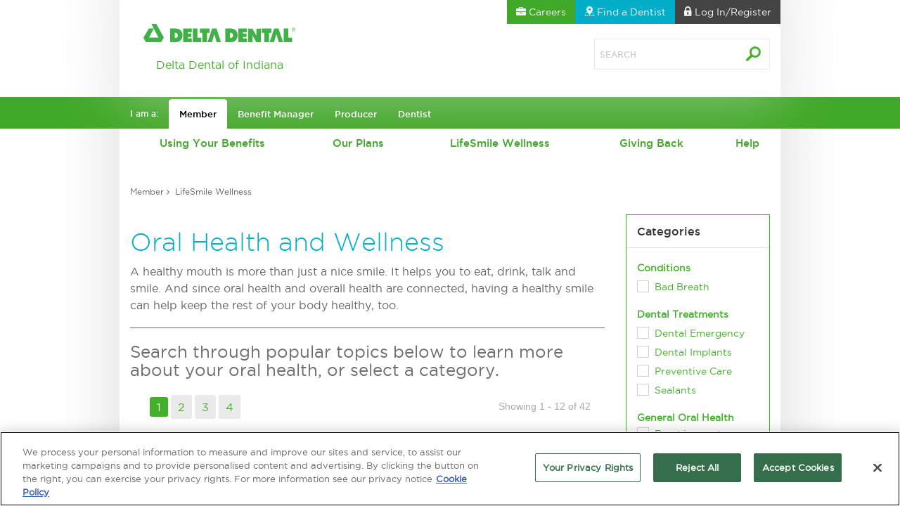

--- FILE ---
content_type: text/html; charset=utf-8
request_url: https://www.deltadentalin.com/Member/Wellness
body_size: 37672
content:
<!doctype html>
<html  lang="en-US">
<head id="head"><title>
	Oral Health Articles | Delta Dental of Indiana
</title><meta name="description" content="Oral health and overall health are connected! Read about common oral health topics, and download educational information and materials. " /> 
<meta charset="UTF-8" /> 
<meta charset="utf-8">
<meta name="viewport" content="width=device-width, initial-scale=1.0">
<link rel="stylesheet" href="/_Assets/Template/assets/css/owl.carousel.css" type="text/css" />
<link href="/_Assets/Template/assets/css/ionicons.min.css" rel="stylesheet" type="text/css" />
<link rel="stylesheet" href="/_Assets/Template/assets/css/bootstrap.min.css" media="screen" type="text/css" />

<link rel="stylesheet" href="/CMSPages/css/font-awesome.min.css">

<link rel="stylesheet" href="/_Assets/Template/assets/css/style.css?V=20171109" media="screen" type="text/css" />
<link rel="stylesheet" href="/_Assets/Template/assets/css/print.css" media="print" type="text/css" />

<link href="/CMSPages/GetResource.ashx?stylesheetname=KenticoStylesheet" type="text/css" rel="stylesheet"/>
<link href="/CMSPages/GetResource.ashx?stylesheetname=Carstyle" type="text/css" rel="stylesheet"/>
<link href="/CMSPages/GetResource.ashx?stylesheetname=Jquery.jscrollpane" type="text/css" rel="stylesheet"/>


<link rel="apple-touch-icon-precomposed" sizes="57x57" href="/_Assets/Template/assets/img/ico/apple-touch-icon-57x57.png" />
<link rel="apple-touch-icon-precomposed" sizes="114x114" href="/_Assets/Template/assets/img/ico/apple-touch-icon-114x114.png" />
<link rel="apple-touch-icon-precomposed" sizes="72x72" href="/_Assets/Template/assets/img/ico/apple-touch-icon-72x72.png" />
<link rel="apple-touch-icon-precomposed" sizes="144x144" href="/_Assets/Template/assets/img/ico/apple-touch-icon-144x144.png" />
<link rel="apple-touch-icon-precomposed" sizes="60x60" href="/_Assets/Template/assets/img/ico/apple-touch-icon-60x60.png" />
<link rel="apple-touch-icon-precomposed" sizes="120x120" href="/_Assets/Template/assets/img/ico/apple-touch-icon-120x120.png" />
<link rel="apple-touch-icon-precomposed" sizes="76x76" href="/_Assets/Template/assets/img/ico/apple-touch-icon-76x76.png" />
<link rel="apple-touch-icon-precomposed" sizes="152x152" href="/_Assets/Template/assets/img/ico/apple-touch-icon-152x152.png" />
<link rel="icon" type="image/png" href="/_Assets/Template/assets/img/ico/favicon-196x196.png" sizes="196x196" />
<link rel="icon" type="image/png" href="/_Assets/Template/assets/img/ico/favicon-96x96.png" sizes="96x96" />
<link rel="icon" type="image/png" href="/_Assets/Template/assets/img/ico/favicon-32x32.png" sizes="32x32" />
<link rel="icon" type="image/png" href="/_Assets/Template/assets/img/ico/favicon-16x16.png" sizes="16x16" />
<link rel="icon" type="image/png" href="/_Assets/Template/assets/img/ico/favicon-128.png" sizes="128x128" />



<meta name="application-name" content="&nbsp;"/>
<meta name="msapplication-TileColor" content="#FFFFFF" />
<meta name="msapplication-TileImage" content="/_Assets/Template/assets/img/ico/mstile-144x144.png" />
<meta name="msapplication-square70x70logo" content="/_Assets/Template/assets/img/ico/mstile-70x70.png" />
<meta name="msapplication-square150x150logo" content="/_Assets/Template/assets/img/ico/mstile-150x150.png" />
<meta name="msapplication-wide310x150logo" content="/_Assets/Template/assets/img/ico/mstile-310x150.png" />
<meta name="msapplication-square310x310logo" content="/_Assets/Template/assets/img/ico/mstile-310x310.png" />
<script src="/_Assets/Template/assets/js/jquery-1.11.1.min.js"></script>
<script src="/_Assets/Template/assets/js/bootstrap.min.js"></script>
<script src="/_Assets/Template/assets/js/owl.carousel.min.js"></script>
<script src="/_Assets/Template/assets/js/elementTransitions.min.js"></script>
<script src="/_Assets/Template/assets/js/scripts.js"></script>

<!-- HTML5 shim and Respond.js IE8 support of HTML5 elements and media queries -->
<!--[if lt IE 9]>
      <script src="/_Assets/Template/assets/js/html5shiv.js"></script>
      <script src="/_Assets/Template/assets/js/respond.min.js"></script>
      <link rel="stylesheet" type="text/css" href="/_Assets/Template/assets/css/ie8-down.css" />
<![endif]-->

<!--[if gte IE 9]>
  <style type="text/css">
    .gradient {
       filter: none;
    }
  </style>
<![endif]-->

<script>
window.dataLayer = window.dataLayer || [];
</script>

<!-- Google Tag Manager -->
<script>(function(w,d,s,l,i){w[l]=w[l]||[];w[l].push({'gtm.start':
new Date().getTime(),event:'gtm.js'});var f=d.getElementsByTagName(s)[0],
j=d.createElement(s),dl=l!='dataLayer'?'&l='+l:'';j.async=true;j.src=
'https://www.googletagmanager.com/gtm.js?id='+i+dl;f.parentNode.insertBefore(j,f);
})(window,document,'script','dataLayer','GTM-MTWRKBH');</script>
<!-- End Google Tag Manager -->

<!-- OneTrust Cookies Consent Notice start for deltadentalmi.com -->
 <script src="https://cdn.cookielaw.org/scripttemplates/otSDKStub.js"  type="text/javascript" charset="UTF-8" data-domain-script="01997c3d-92f1-7e50-9ac4-731062e3e47c" ></script>
<script type="text/javascript">
function OptanonWrapper() { }
</script>
<!-- OneTrust Cookies Consent Notice end for deltadentalmi.com -->
 
<link href="/_Assets/Template/assets/img/ico/favicon.ico" type="image/x-icon" rel="shortcut icon"/>
<link href="/_Assets/Template/assets/img/ico/favicon.ico" type="image/x-icon" rel="icon"/>
</head>
<body class="LTR Chrome ENUS ContentBody"  ><!-- Google Tag Manager (noscript) --> <noscript><iframe src=https://www.googletagmanager.com/ns.html?id=GTM-MTWRKBH height="0" width="0" style="display:none;visibility:hidden"></iframe></noscript> <!-- End Google Tag Manager (noscript) -->
     <a href="#content" class="skip" style="display:none;" >Skip to content</a>
    <form method="post" action="/Member/Wellness" id="form">
<div class="aspNetHidden">
<input type="hidden" name="__CMSCsrfToken" id="__CMSCsrfToken" value="/95ofT83SnRlJnXSAPeYTtw5TgzwjxmR2qG8sU3n+5dz8Y1KXh7uCCUBTRcN77F/FY61fpFgUqmb6dnMHdSfal7SEzkm90knieX3YrfxF1M=" />
<input type="hidden" name="__EVENTTARGET" id="__EVENTTARGET" value="" />
<input type="hidden" name="__EVENTARGUMENT" id="__EVENTARGUMENT" value="" />
<input type="hidden" name="__LASTFOCUS" id="__LASTFOCUS" value="" />

</div>

<script type="text/javascript">
//<![CDATA[
var theForm = document.forms['form'];
if (!theForm) {
    theForm = document.form;
}
function __doPostBack(eventTarget, eventArgument) {
    if (!theForm.onsubmit || (theForm.onsubmit() != false)) {
        theForm.__EVENTTARGET.value = eventTarget;
        theForm.__EVENTARGUMENT.value = eventArgument;
        theForm.submit();
    }
}
//]]>
</script>


<script src="/WebResource.axd?d=pynGkmcFUV13He1Qd6_TZP7gDFPKcYRaP-iXOrPAa-DHhe5pWQBb-i4pt14PD__5g5IqU1aTlAu8rsrGAicCmQ2&amp;t=638901382200000000" type="text/javascript"></script>

<input type="hidden" name="lng" id="lng" value="en-US" />
<script type="text/javascript">
	//<![CDATA[

function PM_Postback(param) { if (window.top.HideScreenLockWarningAndSync) { window.top.HideScreenLockWarningAndSync(1080); } if(window.CMSContentManager) { CMSContentManager.allowSubmit = true; }; __doPostBack('m$am',param); }
function PM_Callback(param, callback, ctx) { if (window.top.HideScreenLockWarningAndSync) { window.top.HideScreenLockWarningAndSync(1080); }if (window.CMSContentManager) { CMSContentManager.storeContentChangedStatus(); };WebForm_DoCallback('m$am',param,callback,ctx,null,true); }
//]]>
</script>
<script src="/ScriptResource.axd?d=NJmAwtEo3Ipnlaxl6CMhvveqwmPNyxqR7fqgLaSEUUE4n8hXVHZY4AMx-CUQWwenG1NvbMBLH_T4m3a7BhxuCANbdwlQS_dlYueSp6FIfQbikl6PqGew6I4ljgiLJhygDkXuCHAzySc29NYhpo90gIRISXjlXSUPGHINbqxum7s1&amp;t=345ad968" type="text/javascript"></script>
<script src="/ScriptResource.axd?d=dwY9oWetJoJoVpgL6Zq8OFn2zPVCeyDAiD0MfDFoJhgE7ypEcDqSa0bVRQyi-G7a0itYHxY_Ma_7O3rPlfjlw01BlE-0DYQOp8RvWp50y9sW28aSP65QXPmyNQDwfi9-HJyQb6r3gfmd-mdZKqTvH1OmMZTyKTqBI3cB1ps_kxE1&amp;t=345ad968" type="text/javascript"></script>
<script type="text/javascript">
	//<![CDATA[

var CMS = CMS || {};
CMS.Application = {
  "language": "en",
  "isRTL": "false",
  "imagesUrl": "/CMSPages/GetResource.ashx?image=%5bImages.zip%5d%2f",
  "isDebuggingEnabled": true,
  "isDialog": false,
  "applicationUrl": "/"
};

//]]>
</script>
<div class="aspNetHidden">

	<input type="hidden" name="__VIEWSTATEGENERATOR" id="__VIEWSTATEGENERATOR" value="A5343185" />
	<input type="hidden" name="__SCROLLPOSITIONX" id="__SCROLLPOSITIONX" value="0" />
	<input type="hidden" name="__SCROLLPOSITIONY" id="__SCROLLPOSITIONY" value="0" />
</div>
    <script type="text/javascript">
//<![CDATA[
Sys.WebForms.PageRequestManager._initialize('manScript', 'form', ['tctxM',''], [], [], 90, '');
//]]>
</script>

    <div id="ctxM">

</div>
    
<lang="en">
  <div id="top"></div>
<header id="header">
  <div class="center-column">
    <div class="container">
      <div class="row">
        <div class="header-left"  role="heading"> <a href="/" id="logo"><img src="/getmedia/f3ed08a1-936d-44c9-927a-6530f6099cb8/delta-dental-logo-no-text.aspx" width="405" height="auto" alt="Delta Dental"/>
          <div class="logo-text">Delta Dental of Indiana</div>
          </a>
          
          <div class="search-toggle"><a href="#"><i class="ss-search"></i></a></div>
        </div>
        <div class="header-right">
          <div id="p_lt_ctl00_DeltaDental_SearchBox_pnlSearch" onkeypress="javascript:return WebForm_FireDefaultButton(event, &#39;p_lt_ctl00_DeltaDental_SearchBox_lbnSearch&#39;)">
	
	<div class="search-row">
        <div class="search-wrap">
            <div class="search-box">
            <div class="search-left">
                <input name="p$lt$ctl00$DeltaDental_SearchBox$txtSearch" type="text" id="p_lt_ctl00_DeltaDental_SearchBox_txtSearch" class="form-control input-sm" aria-label="Search" placeholder="Search" />
            </div>
            <div class="search-right">
                <a id="p_lt_ctl00_DeltaDental_SearchBox_lbnSearch" class="btn-search" role="button" href="javascript:__doPostBack(&#39;p$lt$ctl00$DeltaDental_SearchBox$lbnSearch&#39;,&#39;&#39;)"><i class="ss-search" aria-label="search icon"></i></a>
            </div>
            </div>
        </div>
    </div>

</div>
        </div>
        

<script type="text/javascript">
    function LoginBoxButtonClick() {
        originalTarget = document.forms[0].target;
        document.forms[0].target = '_blank';
        window.setTimeout("document.forms[0].target=originalTarget;", 300);
        $("#login-box-button").trigger("click");
        return true;
    }
</script>

    <div class="header-btns">
        <a target="_BLANK" href="/About/Careers/" 
		role="button" aria-label="Careers"
		id="Careers" class="btn btn-green"><i class="fa fa-briefcase"></i> Careers</a><a 
        href="/About/Find-a-Dentist?Global_Member" 
		role="button" aria-label="Find a Dentist"
        class="btn btn-blue"><span class="icomoon-map-pin"></span> Find a Dentist</a><a href="#" id="login-box-button" 
		role="button" aria-label="Log In/Register" aria-haspopup="true" aria-expanded="false" 
		class="btn btn-gray"><span class="icomoon-lock"></span> Log In<span class="hidden-xs">/Register</span></a>
	</div>
        <div id="login-box">
          <div class="login-box-left">
            <h2>Log in to:</h2>
            <ul>
              <li><a href="#" class="current" data-tab="loginConsumer">Member Portal</a></li>
              <li><a href="#" data-tab="loginOffice">Dental Office Toolkit</a></li>
              <li><a href="#" data-tab="loginProducer">Producer Toolkit</a></li>
              <li><a href="#" data-tab="loginBenefit">Benefit Manager Toolkit</a></li>
              <!-- <li><a href="#" data-tab="loginIndividual">Member Portal</a></li>-->
            </ul>
          </div>

          <div class="login-box-right">

                <div id="loginConsumer" class="login-form login-consumer current" onkeypress="javascript:return WebForm_FireDefaultButton(event, &#39;p_lt_ctl01_ddLogin_lbnLoginConsumerToolkit&#39;)">
	                  
                    <strong>Member Portal</strong>
					
				
				 <br />
                    <br />
					<a target="_blank" href="https://www.memberportal.com/mp/delta/" class="btn btn-sm btn-ghost">Log in or Register</a> 
                    <br /> 
                    <br /> 
                
</div>

            
                <div id="loginOffice" class="login-form login-office" onkeypress="javascript:return WebForm_FireDefaultButton(event, &#39;p_lt_ctl01_ddLogin_lbnLoginDentalOffice&#39;)">
	                  
                    <strong>Dental Office Toolkit</strong>

                
                     <br />
                    <br />
					<a target="_blank" href="https://www.dentalofficetoolkit.com" class="btn btn-sm btn-ghost">Log in or Register</a> 
                    <br /> 
                    <br /> 
                    
</div>

                <div id="loginProducer" class="login-form login-producer" onkeypress="javascript:return WebForm_FireDefaultButton(event, &#39;p_lt_ctl01_ddLogin_lbnLoginProducer&#39;)">
	                  
                    <strong>Producer Toolkit</strong>
                    <input name="p$lt$ctl01$ddLogin$tbxUserNameProducer" type="text" id="p_lt_ctl01_ddLogin_tbxUserNameProducer" class="form-control input-sm" aria-label="User Name" placeholder="User Name" />
                    <input name="p$lt$ctl01$ddLogin$tbxPasswordProducer" type="password" id="p_lt_ctl01_ddLogin_tbxPasswordProducer" class="form-control input-sm" aria-label="Password" placeholder="Password" />
                    <a onclick="return LoginBoxButtonClick();" id="p_lt_ctl01_ddLogin_lbnLoginProducer" class="btn btn-sm btn-ghost" role="button" aria-label="Log in" href="javascript:__doPostBack(&#39;p$lt$ctl01$ddLogin$lbnLoginProducer&#39;,&#39;&#39;)">Log in</a>
                    <a target="_blank" href="https://www.produceronlinetoolkit.com/producerWeb/delta/register"
					role="button" aria-label="Register"
					class="register-link">RegisteróNew User</a> 
                    <a target="_blank" href="https://www.produceronlinetoolkit.com/producerWeb/delta/login" 
					role="button" aria-label="Forgot Password"
					class="forgot-link">Forgot  password?</a> 
                
</div>
                
                <div id="loginBenefit" class="login-form login-benefit" onkeypress="javascript:return WebForm_FireDefaultButton(event, &#39;p_lt_ctl01_ddLogin_lbnLoginBenefitManager&#39;)">
	                  
                    <strong>Benefit Manager Toolkit</strong>

                
                    <br />
                    <br />
					<a target="_blank" href="https://www.benefitmanagertoolkit.com/delta" class="btn btn-sm btn-ghost">Log in or Register</a> 
                    <br /> 
                    <br /> 
                
</div>
                <div id="loginIndividual" class="login-form login-account" onkeypress="javascript:return WebForm_FireDefaultButton(event, &#39;p_lt_ctl01_ddLogin_lbnLoginIndAcctMgr&#39;)">
	                  
                    <strong>Member Portal</strong>
					
					<br />
                    <br />
					<a target="_blank" href="https://www.memberportal.com/mp/delta/" class="btn btn-sm btn-ghost">Log in or Register</a> 
                    <br /> 
                    <br /> 
                
</div>
            
	  </div>
        </div>
      
      </div>
    </div>
  </div>
</header>


<div class="navbar-row">
  <div class="container">
    <div class="row">
      <div id="pattern" class="nav-wrap open">
        <nav id="menu" class="menu">
         
    
  <ul class="level-1">
    <li class="im-li"><span role="heading" aria-level="1" class="iam">I am a:</span>
      <div class="iam-dropdown">
        <button class="btn dropdown-toggle" type="button" id="iam-toggle">
          <span>Member</span>
          <span class="icon ion-android-arrow-dropdown"></span></button>
      </div>
    </li><li class="has-subnav"> 
	 <span><a role="button" aria-haspopup="true" aria-expanded="false" tabindex="0" href="/" 
        accesskey="M" 
        data-tab="nav1-sub" class="current">Member</a></span><span class="tog"></span>
       
<ul class="level-2 current">
<li><span><a accesskey="U" 
  href="/Member/Using-Your-Benefits">Using Your Benefits</a></span>
    
                  <div class="drop-box">
                    <div class="row">                      
                       <div class="col-md-4 menu-sub-nav">
                        <ul>
                          <li><span>  
<a  accesskey="O" href="/Member/Using-Your-Benefits/Online-Tools">Online Tools</a></span>
  </li>
<li><span>  
<a  accesskey="M" href="/Member/Using-Your-Benefits/Mobile-App">Mobile App</a></span>
  </li>
<li><span>  
<a  accesskey="F" href="/Member/Using-Your-Benefits/Find-a-Dentist">Find a Dentist</a></span>
  </li>
<li><span>  
<a  accesskey="F" href="/Member/Using-Your-Benefits/Forms-Resources">Forms and Resources</a></span>
  </li>
<li><span>  
<a  accesskey="G" href="/Member/Using-Your-Benefits/Getting-Started">Getting Started</a></span>
  </li>
   </ul>
</div>
<div class="col-md-4 menu-sub-nav">
    <ul>

<li><span>  
<a  accesskey="P" href="/Member/Using-Your-Benefits/Passport-Dental">Passport Dental</a></span>
  </li>
<li><span>  
<a  accesskey="D" href="/Member/Using-Your-Benefits/Dental-Benefits-101">Dental Benefits 101</a></span>
  </li>
<li><span>  
<a  accesskey="A" href="/Member/Using-Your-Benefits/Affordable-Care-Act">Affordable Care Act</a></span>
  </li>
<li><span>  
<a  accesskey="P" href="/Member/Using-Your-Benefits/Pre-treatment-Estimates">Pre-treatment Estimate</a></span>
  </li>
  </ul>                       
                      </div>
                      <div class="col-md-4">
                        
                          <div class="drop-box-feat">
                            <h4>Using Your Benefits is Easy!</h4>
<p>Find a dentist, review benefits, download or print an ID card, and much more through Member Portal, available 24/7.</p>
<br><br>



                            <br style="clear:both;">
                          </div>
                        
                      </div>
                    </div>
                  </div>
    
</li>
<li><span><a accesskey="O" 
  href="/Member/Plans">Our Plans</a></span>
    
                  <div class="drop-box">
                    <div class="row">                      
                       <div class="col-md-4 menu-sub-nav">
                        <ul>
                          <li><span>  
<a  accesskey="W" href="/Member/Plans/Why-Dental-Benefits">Why Dental?</a></span>
  </li>
<li><span>  
<a  accesskey="W" href="/Member/Plans/Why-Delta-Dental">Why Delta Dental?</a></span>
  </li>
<li><span>  
<a  accesskey="M" href="/Member/Plans/Medicare-Advantage-Plans">Medicare Advantage Plans</a></span>
  </li>
   </ul>
</div>
<div class="col-md-4 menu-sub-nav">
    <ul>

<li><span>  
<a target="_BLANK" accesskey="G" href="/Member/Plans/Get-a-Quote">Get a Quote</a></span>
  </li>
<li><span>  
<a  accesskey="S" href="/Member/Plans/special-health-care-needs-benefit">Special Health Care Needs Benefit</a></span>
  </li>
  </ul>                       
                      </div>
                      <div class="col-md-4">
                        
                          <div class="drop-box-feat">
                            <h4>About Our Plans</h4>
<p>Delta Dental has affordable individual dental plan options available for you. These plans make it easy to receive Delta Dental coverage and protect your health.</p>
<br>
<br>

                            <br style="clear:both;">
                          </div>
                        
                      </div>
                    </div>
                  </div>
    
</li>
<li><span><a accesskey="L" 
  href="/Member/Wellness">LifeSmile Wellness</a></span>
    
                  <div class="drop-box">
                    <div class="row">                      
                       <div class="col-md-4 menu-sub-nav">
                        <ul>
                          <li><span>  
<a  accesskey="D" href="/Member/Wellness/Delta-Dental-Kids-Club">Delta Dental Kids Club</a></span>
  </li>
<li><span>  
<a  accesskey="R" href="/Member/Wellness/Recommended-Resources">Recommended Resources</a></span>
  </li>
<li><span>  
<a  accesskey="T" href="/Member/Wellness/Teaching-Tools">Teaching Tools</a></span>
  </li>
   </ul>
</div>
<div class="col-md-4 menu-sub-nav">
    <ul>

<li><span>  
<a  accesskey="O" href="/Member/Wellness/Oral-Health-Articles">Oral Health Articles</a></span>
  </li>
<li><span>  
<a  accesskey="O" href="/Member/Wellness/Oral-Health-Fliers">Oral Health Rack Cards</a></span>
  </li>
  </ul>                       
                      </div>
                      <div class="col-md-4">
                        
                          <div class="drop-box-feat">
                            <h4>LifeSmile Wellness</h4>
<p>Keeping your smile healthy is an important part of keeping your body healthy. LifeSmile is an oral wellness program that helps you focus on your oral health and well-being with education and tips for improving and maintaining good dental health habits.</p>
                            <br style="clear:both;">
                          </div>
                        
                      </div>
                    </div>
                  </div>
    
</li>
<li><span><a accesskey="G"target="_BLANK" 
  href="/Member/Giving-Back">Giving Back</a></span>
    
</li>
<li><span><a accesskey="H" 
  href="/Member/Help">Help</a></span>
    
                  <div class="drop-box">
                    <div class="row">                      
                       <div class="col-md-4 menu-sub-nav">
                        <ul>
                          <li><span>  
<a  accesskey="F" href="/Member/Help/Frequently-asked-questions">FAQs</a></span>
  </li>
<li><span>  
<a  accesskey="F" href="/Member/Help/Find-a-Dentist">Find a Dentist</a></span>
  </li>
<li><span>  
<a  accesskey="C" href="/Member/Help/DASI">Call DASI</a></span>
  </li>
<li><span>  
<a  accesskey="F" href="/Member/Help/Fraud-and-Abuse">Fraud and Abuse</a></span>
  </li>
   </ul>
</div>
<div class="col-md-4 menu-sub-nav">
    <ul>

<li><span>  
<a  accesskey="D" href="/Member/Help/Understanding-Your-Benefits">Dental Benefits 101</a></span>
  </li>
<li><span>  
<a  accesskey="C" href="/Member/Help/Contact-Us">Contact Us</a></span>
  </li>
<li><span>  
<a  accesskey="C" href="/Member/Help/Community-resources">Community resources</a></span>
  </li>
  </ul>                       
                      </div>
                      <div class="col-md-4">
                        
                          <div class="drop-box-feat">
                            <h4>Help</h4>
<p>Can't find what you're looking for? Review the information in this section before contacting customer service.</p><p>
 </p>

  
                            <br style="clear:both;">
                          </div>
                        
                      </div>
                    </div>
                  </div>
    
</li>  </ul>   
</li><li class="has-subnav"> 
	 <span><a role="button" aria-haspopup="true" aria-expanded="false" tabindex="0" href="/Groups" 
        accesskey="B" 
        data-tab="nav1-sub">Benefit Manager</a></span><span class="tog"></span>
       
<ul class="level-2">
<li><span><a accesskey="O" 
  href="/Groups/Plans">Our Plans</a></span>
    
                  <div class="drop-box">
                    <div class="row">                      
                       <div class="col-md-4 menu-sub-nav">
                        <ul>
                          <li><span>  
<a  accesskey="W" href="/Groups/Plans/Why-Delta-Dental">Why Delta Dental?</a></span>
  </li>
<li><span>  
<a  accesskey="G" href="/Groups/Plans/Group-Plans">Group Plans</a></span>
  </li>
<li><span>  
<a  accesskey="W" href="/Groups/Plans/Why-Dental-Benefits">Why Dental?</a></span>
  </li>
   </ul>
</div>
<div class="col-md-4 menu-sub-nav">
    <ul>

<li><span>  
<a  accesskey="D" href="/Groups/Plans/DeltaVision">DeltaVision</a></span>
  </li>
<li><span>  
<a  accesskey="S" href="/Groups/Plans/special-health-care-needs-benefit">Special Health Care Needs Benefit</a></span>
  </li>
  </ul>                       
                      </div>
                      <div class="col-md-4">
                        
                          <div class="drop-box-feat">
                            <h4>Our Plans</h4>
Delta Dental has developed a wide array of dental benefit plans that help manage costs without sacrificing quality.
                            <br style="clear:both;">
                          </div>
                        
                      </div>
                    </div>
                  </div>
    
</li>
<li><span><a accesskey="T" 
  href="/Groups/Tools-Resources">Tools and Resources</a></span>
    
                  <div class="drop-box">
                    <div class="row">                      
                       <div class="col-md-4 menu-sub-nav">
                        <ul>
                          <li><span>  
<a  accesskey="B" href="/Groups/Tools-Resources/Benefit-Manager-Toolkit-new">Benefit Manager Toolkit</a></span>
  </li>
<li><span>  
<a  accesskey="M" href="/Groups/Tools-Resources/Mobile-App">Mobile App</a></span>
  </li>
<li><span>  
<a  accesskey="F" href="/Groups/Tools-Resources/Find-a-Dentist">Find a Dentist</a></span>
  </li>
   </ul>
</div>
<div class="col-md-4 menu-sub-nav">
    <ul>

<li><span>  
<a  accesskey="E" href="/Groups/Tools-Resources/Forms-and-Information">Employer Forms and Resources</a></span>
  </li>
<li><span>  
<a  accesskey="A" href="/Groups/Tools-Resources/Affordable-Care-Act">Affordable Care Act</a></span>
  </li>
  </ul>                       
                      </div>
                      <div class="col-md-4">
                        
                          <div class="drop-box-feat">
                            <h4>Tools and Resources</h4>
Need information fast? Access employer resources, commonly used forms and materials including claim forms, authorizations, and more.
                            <br style="clear:both;">
                          </div>
                        
                      </div>
                    </div>
                  </div>
    
</li>
<li><span><a accesskey="L" 
  href="/Groups/Wellness">LifeSmile Wellness</a></span>
    
                  <div class="drop-box">
                    <div class="row">                      
                       <div class="col-md-4 menu-sub-nav">
                        <ul>
                          <li><span>  
<a  accesskey="D" href="/Groups/Wellness/Activities-for-Kids">Delta Dental Kids Club</a></span>
  </li>
<li><span>  
<a  accesskey="R" href="/Groups/Wellness/Recommended-Resources">Recommended Resources</a></span>
  </li>
<li><span>  
<a  accesskey="T" href="/Groups/Wellness/Teaching-Tools">Teaching Tools</a></span>
  </li>
   </ul>
</div>
<div class="col-md-4 menu-sub-nav">
    <ul>

<li><span>  
<a  accesskey="O" href="/Groups/Wellness/Oral-Health-Articles">Oral Health Articles</a></span>
  </li>
<li><span>  
<a  accesskey="O" href="/Groups/Wellness/Oral-Health-Fliers">Oral Health Rack Cards</a></span>
  </li>
  </ul>                       
                      </div>
                      <div class="col-md-4">
                        
                          <div class="drop-box-feat">
                            <h4>LifeSmile Wellness</h4>
<p>Keeping your smile healthy is an important part of keeping your body healthy. LifeSmile is an oral wellness program that helps you focus on your oral health and well-being with education and tips for improving and maintaining good dental health habits.</p>
                            <br style="clear:both;">
                          </div>
                        
                      </div>
                    </div>
                  </div>
    
</li>
<li><span><a accesskey="G"target="_BLANK" 
  href="/Groups/Giving-Back">Giving Back</a></span>
    
</li>
<li><span><a accesskey="H" 
  href="/Groups/Help">Help</a></span>
    
                  <div class="drop-box">
                    <div class="row">                      
                       <div class="col-md-4 menu-sub-nav">
                        <ul>
                          <li><span>  
<a  accesskey="F" href="/Groups/Help/Fraud-and-Abuse">Fraud and Abuse</a></span>
  </li>
<li><span>  
<a  accesskey="C" href="/Groups/Help/Contact-Us">Contact Us</a></span>
  </li>
   </ul>
</div>
<div class="col-md-4 menu-sub-nav">
    <ul>

<li><span>  
<a  accesskey="D" href="/Groups/Help/Understanding-Your-Benefits">Dental Benefits 101</a></span>
  </li>
  </ul>                       
                      </div>
                      <div class="col-md-4">
                        
                          <div class="drop-box-feat">
                            <h4>Help</h4>
<p>Can't find what you're looking for? Review the information in this section before contacting customer service.</p><p>
 </p>

  
                            <br style="clear:both;">
                          </div>
                        
                      </div>
                    </div>
                  </div>
    
</li>  </ul>   
</li><li class="has-subnav"> 
	 <span><a role="button" aria-haspopup="true" aria-expanded="false" tabindex="0" href="/Producer" 
        accesskey="P" 
        data-tab="nav1-sub">Producer</a></span><span class="tog"></span>
       
<ul class="level-2">
<li><span><a accesskey="O" 
  href="/Producer/Our-plans">Our Plans</a></span>
    
                  <div class="drop-box">
                    <div class="row">                      
                       <div class="col-md-4 menu-sub-nav">
                        <ul>
                          <li><span>  
<a  accesskey="W" href="/Producer/Our-plans/Why-Delta-Dental">Why Delta Dental?</a></span>
  </li>
<li><span>  
<a  accesskey="G" href="/Producer/Our-plans/Group-Plans">Group Plans</a></span>
  </li>
<li><span>  
<a  accesskey="W" href="/Producer/Our-plans/Why-Dental-Benefits">Why Dental?</a></span>
  </li>
   </ul>
</div>
<div class="col-md-4 menu-sub-nav">
    <ul>

<li><span>  
<a  accesskey="D" href="/Producer/Our-plans/DeltaVision">DeltaVision</a></span>
  </li>
<li><span>  
<a  accesskey="S" href="/Producer/Our-plans/special-health-care-needs-benefit">Special Health Care Needs Benefit</a></span>
  </li>
  </ul>                       
                      </div>
                      <div class="col-md-4">
                        
                          <div class="drop-box-feat">
                            <h4>Our Plans</h4>
Delta Dental has developed a wide array of dental benefit plans that help manage costs without sacrificing quality.
                            <br style="clear:both;">
                          </div>
                        
                      </div>
                    </div>
                  </div>
    
</li>
<li><span><a accesskey="T" 
  href="/Producer/Tools-Resources">Tools and Resources</a></span>
    
                  <div class="drop-box">
                    <div class="row">                      
                       <div class="col-md-4 menu-sub-nav">
                        <ul>
                          <li><span>  
<a  accesskey="B" href="/Producer/Tools-Resources/Benefit-Manager-Toolkit-new">Benefit Manager Toolkit</a></span>
  </li>
<li><span>  
<a  accesskey="M" href="/Producer/Tools-Resources/Mobile-App">Mobile App</a></span>
  </li>
<li><span>  
<a  accesskey="P" href="/Producer/Tools-Resources/Producer-Forms">Producer Forms</a></span>
  </li>
   </ul>
</div>
<div class="col-md-4 menu-sub-nav">
    <ul>

<li><span>  
<a  accesskey="A" href="/Producer/Tools-Resources/Affordable-Care-Act">Affordable Care Act</a></span>
  </li>
<li><span>  
<a  accesskey="F" href="/Producer/Tools-Resources/Find-a-Dentist">Find a Dentist</a></span>
  </li>
  </ul>                       
                      </div>
                      <div class="col-md-4">
                        
                          <div class="drop-box-feat">
                            <h4>Tools and Resources</h4>
Need information fast? Download commonly used forms and materials including claim forms, authorizations, and more.</br></br>
                            <br style="clear:both;">
                          </div>
                        
                      </div>
                    </div>
                  </div>
    
</li>
<li><span><a accesskey="J" 
  href="/Producer/Join-the-Team">Join the Team</a></span>
    
</li>
<li><span><a accesskey="L" 
  href="/Producer/Wellness">LifeSmile Wellness</a></span>
    
                  <div class="drop-box">
                    <div class="row">                      
                       <div class="col-md-4 menu-sub-nav">
                        <ul>
                          <li><span>  
<a  accesskey="D" href="/Producer/Wellness/Activities-for-Kids">Delta Dental Kids Club</a></span>
  </li>
<li><span>  
<a  accesskey="R" href="/Producer/Wellness/Recommended-Resources">Recommended Resources</a></span>
  </li>
<li><span>  
<a  accesskey="T" href="/Producer/Wellness/Teaching-Tools">Teaching Tools</a></span>
  </li>
   </ul>
</div>
<div class="col-md-4 menu-sub-nav">
    <ul>

<li><span>  
<a  accesskey="O" href="/Producer/Wellness/Oral-Health-Articles">Oral Health Articles</a></span>
  </li>
<li><span>  
<a  accesskey="O" href="/Producer/Wellness/Oral-Health-Fliers">Oral Health Rack Cards</a></span>
  </li>
  </ul>                       
                      </div>
                      <div class="col-md-4">
                        
                          <div class="drop-box-feat">
                            <h4>LifeSmile Wellness</h4>
<p>Keeping your smile healthy is an important part of keeping your body healthy. LifeSmile is an oral wellness program that helps you focus on your oral health and well-being with education and tips for improving and maintaining good dental health habits.</p>
                            <br style="clear:both;">
                          </div>
                        
                      </div>
                    </div>
                  </div>
    
</li>
<li><span><a accesskey="G"target="_BLANK" 
  href="/Producer/Giving-Back">Giving Back</a></span>
    
</li>
<li><span><a accesskey="H" 
  href="/Producer/Help">Help</a></span>
    
                  <div class="drop-box">
                    <div class="row">                      
                       <div class="col-md-4 menu-sub-nav">
                        <ul>
                          <li><span>  
<a  accesskey="P" href="/Producer/Help/Producer-FAQs">Producer FAQs</a></span>
  </li>
<li><span>  
<a  accesskey="D" href="/Producer/Help/Understanding-Your-Benefits">Dental Benefits 101</a></span>
  </li>
   </ul>
</div>
<div class="col-md-4 menu-sub-nav">
    <ul>

<li><span>  
<a  accesskey="C" href="/Producer/Help/Contact-Us">Contact Us</a></span>
  </li>
  </ul>                       
                      </div>
                      <div class="col-md-4">
                        
                          <div class="drop-box-feat">
                            <h4>Help</h4>
<p>Can't find what you're looking for? Review the information in this section before contacting customer service.</p><p>
 </p>

  
                            <br style="clear:both;">
                          </div>
                        
                      </div>
                    </div>
                  </div>
    
</li>  </ul>   
</li><li class="has-subnav"> 
	 <span><a role="button" aria-haspopup="true" aria-expanded="false" tabindex="0" href="/Dentist" 
        accesskey="D" 
        data-tab="nav1-sub">Dentist</a></span><span class="tog"></span>
       
<ul class="level-2">
<li><span><a accesskey="O" 
  href="/Dentist/Our-Plans">Our networks</a></span>
    
                  <div class="drop-box">
                    <div class="row">                      
                       <div class="col-md-4 menu-sub-nav">
                        <ul>
                          <li><span>  
<a  accesskey="S" href="/Dentist/Our-Plans/special-health-care-needs-benefit">Special Health Care Needs Benefit</a></span>
  </li>
   </ul>
</div>
<div class="col-md-4 menu-sub-nav">
    <ul>

  </ul>                       
                      </div>
                      <div class="col-md-4">
                        
                      </div>
                    </div>
                  </div>
    
</li>
<li><span><a accesskey="T" 
  href="/Dentist/Tools-Resources">Tools and Resources</a></span>
    
                  <div class="drop-box">
                    <div class="row">                      
                       <div class="col-md-4 menu-sub-nav">
                        <ul>
                          <li><span>  
<a  accesskey="D" href="/Dentist/Tools-Resources/Dental-Office-Toolkit">Dental Office Toolkit</a></span>
  </li>
<li><span>  
<a  accesskey="D" href="/Dentist/Tools-Resources/Direct-Deposit">Direct Deposit</a></span>
  </li>
<li><span>  
<a  accesskey="C" href="/Dentist/Tools-Resources/Claims-Submission">Claims Submission</a></span>
  </li>
<li><span>  
<a  accesskey="F" href="/Dentist/Tools-Resources/Focused-Review">Focused Review</a></span>
  </li>
<li><span>  
<a  accesskey="D" href="/Dentist/Tools-Resources/Dental-Office-Resources">Dental Office Resources</a></span>
  </li>
<li><span>  
<a  accesskey="R" href="/Dentist/Tools-Resources/Rack-Cards">Rack Cards</a></span>
  </li>
<li><span>  
<a  accesskey="N" href="/Dentist/Tools-Resources/Newsletters">Newsletters</a></span>
  </li>
<li><span>  
<a  accesskey="T" href="/Dentist/Tools-Resources/Training">Trainings and Education</a></span>
  </li>
   </ul>
</div>
<div class="col-md-4 menu-sub-nav">
    <ul>

<li><span>  
<a  accesskey="A" href="/Dentist/Tools-Resources/Affordable-Care-Act">Affordable Care Act</a></span>
  </li>
<li><span>  
<a  accesskey="F" href="/Dentist/Tools-Resources/Find-a-Dentist">Find a Dentist</a></span>
  </li>
<li><span>  
<a  accesskey="N" href="/Dentist/Tools-Resources/national-provider-identifiers">National Provider Identifiers</a></span>
  </li>
<li><span>  
<a  accesskey="P" href="/Dentist/Tools-Resources/Provider-Forms">Provider Forms</a></span>
  </li>
<li><span>  
<a  accesskey="P" href="/Dentist/Tools-Resources/PACT">PACT</a></span>
  </li>
<li><span>  
<a  accesskey="M" href="/Dentist/Tools-Resources/medicaid-updates">Medicaid Updates</a></span>
  </li>
<li><span>  
<a  accesskey="P" href="/Dentist/Tools-Resources/Peer-to-Peer-Discussion">Peer-to-Peer Discussion</a></span>
  </li>
  </ul>                       
                      </div>
                      <div class="col-md-4">
                        
                          <div class="drop-box-feat">
                            <h4>Tools and Resources</h4>
Need information fast? Download commonly used forms and materials including claim forms, authorizations, and more.</br></br></br></br>
                            <br style="clear:both;">
                          </div>
                        
                      </div>
                    </div>
                  </div>
    
</li>
<li><span><a accesskey="J" 
  href="/Dentist/Join-Our-Network">Join Our Network</a></span>
    
                  <div class="drop-box">
                    <div class="row">                      
                       <div class="col-md-4 menu-sub-nav">
                        <ul>
                          <li><span>  
<a  accesskey="P" href="/Dentist/Join-Our-Network/Why-Delta-Dental">Peer-to-Peer Discussion</a></span>
  </li>
<li><span>  
<a  accesskey="B" href="/Dentist/Join-Our-Network/Benefits-of-Participation">Benefits of Participation</a></span>
  </li>
   </ul>
</div>
<div class="col-md-4 menu-sub-nav">
    <ul>

<li><span>  
<a  accesskey="P" href="/Dentist/Join-Our-Network/Participation-FAQs">Participation FAQs</a></span>
  </li>
  </ul>                       
                      </div>
                      <div class="col-md-4">
                        
                          <div class="drop-box-feat">
                            <h4>Join Our Network</h4>
Become a participating provider for the nation's largest, most experienced dental benefits carrier.</br></br>
                            <br style="clear:both;">
                          </div>
                        
                      </div>
                    </div>
                  </div>
    
</li>
<li><span><a accesskey="L" 
  href="/Dentist/Wellness">LifeSmile Wellness</a></span>
    
                  <div class="drop-box">
                    <div class="row">                      
                       <div class="col-md-4 menu-sub-nav">
                        <ul>
                          <li><span>  
<a  accesskey="O" href="/Dentist/Wellness/Oral-Health-Articles">Oral Health Articles</a></span>
  </li>
<li><span>  
<a  accesskey="T" href="/Dentist/Wellness/Teaching-Tools">Teaching Tools</a></span>
  </li>
   </ul>
</div>
<div class="col-md-4 menu-sub-nav">
    <ul>

<li><span>  
<a  accesskey="R" href="/Dentist/Wellness/Recommended-Resources">Recommended Resources</a></span>
  </li>
<li><span>  
<a  accesskey="O" href="/Dentist/Wellness/Oral-Health-Fliers">Oral Health Rack Cards</a></span>
  </li>
  </ul>                       
                      </div>
                      <div class="col-md-4">
                        
                          <div class="drop-box-feat">
                            <h4>LifeSmile Wellness</h4>
<p>Keeping your smile healthy is an important part of keeping your body healthy. LifeSmile is an oral wellness program that helps you focus on your oral health and well-being with education and tips for improving and maintaining good dental health habits.</p>
                            <br style="clear:both;">
                          </div>
                        
                      </div>
                    </div>
                  </div>
    
</li>
<li><span><a accesskey="G"target="_BLANK" 
  href="/Dentist/Giving-Back">Giving Back</a></span>
    
</li>
<li><span><a accesskey="H" 
  href="/Dentist/Help">Help</a></span>
    
                  <div class="drop-box">
                    <div class="row">                      
                       <div class="col-md-4 menu-sub-nav">
                        <ul>
                          <li><span>  
<a  accesskey="P" href="/Dentist/Help/Participation-FAQs">Participation FAQs</a></span>
  </li>
<li><span>  
<a  accesskey="C" href="/Dentist/Help/DASI">Call DASI</a></span>
  </li>
   </ul>
</div>
<div class="col-md-4 menu-sub-nav">
    <ul>

<li><span>  
<a  accesskey="C" href="/Dentist/Help/Contact-Us">Contact Us</a></span>
  </li>
  </ul>                       
                      </div>
                      <div class="col-md-4">
                        
                          <div class="drop-box-feat">
                            <h4>Help</h4>
<p>Can't find what you're looking for? Review the information in this section before contacting customer service.</p><p>
 </p>

                            <br style="clear:both;">
                          </div>
                        
                      </div>
                    </div>
                  </div>
    
</li>  </ul>   
</li>  </ul>
         
        </nav>
      </div>
    </div>
  </div>
</div>

<div class="sub-content">   
  <div class="center-column">
    <div class="container">    
      <div class="row">
          

<div class="sub-content">
  <div class="center-column">
    <div class="container">
      <div class="row">
        <div class="content-wrap">
          
  <div class="trail-wrap   ">      
  <ul>
    <li><a id="p_lt_ctl03_pph_p_lt_ctl00_DeltaDental_BreadCrumbs_hypHomeLink" class="CMSBreadCrumbsCurrentItem" href="/Member">Member</a></li>
    <li>
    <a href="/Member/Wellness" class="CMSBreadCrumbsCurrentItem">LifeSmile Wellness</a> 
    </li>
     
  </ul>
  </div>

 
          <div class="col-md-9">
            
            <h1>Oral Health and Wellness</h1>

<p>A healthy mouth is more than just a nice smile.&nbsp;It helps you to eat, drink, talk and smile. And since oral health and overall health are connected, having a healthy smile can help keep the rest of your body healthy, too.</p>

<hr />
<h3>Search through popular topics below to learn more about your oral health, or select a category.</h3>




<style>
/* hash Paging hash */
* html .general-pager{  height: 1%;  overflow: visible;}
*+html .general-pager{  min-height: 1%;}
.general-pager:after{  clear: both;  content: ".";  display: block;  height: 0;  visibility: hidden;  font-size: 0;}

  .general-pager {background:#fff; padding: 13px 20px;font-family: Verdana, Geneva, sans-serif;margin:0 0 15px; }
.general-pager .floatleft {height:33px;line-height:33px; }

  .general-pager a { text-decoration:none; background:#eaeaea; padding:5px 10px; margin-bottom: 10px; 
    display: inline-block; margin-bottom: 10px;
    -webkit-border-radius: 3px;-moz-border-radius: 3px;border-radius: 3px;}
/*
  */
.general-pager a:hover,
.general-pager strong { text-decoration:none; background:#43B02A; color:#fff; padding:5px 10px;  -webkit-border-radius: 3px;-moz-border-radius: 3px;border-radius: 3px;}
.site-search .general-pager .floatright  {width:80px; }
  
</style>

<div class="general-pager">
  <div class="row">
    <div class="col-md-8 text col-sm-4">
      
      &nbsp;
      
      <strong>1</strong>&nbsp;<a href="/Member/Wellness?page=2">2</a>&nbsp;<a href="/Member/Wellness?page=3">3</a>&nbsp;<a href="/Member/Wellness?page=4">4</a>
      &nbsp;
      
            
    </div>
    
    <div class="col-md-4  col-sm-4 text-right">
      <span class="pager-showing" style="line-height: 1em;">      
         <div style="padding-top:4px;">
            
         </div>
         <small style="color: #aaaaaa;">Showing 1 - 12 of 42</small>
      </span>
    </div> 

  </div>
</div>
<div class="pins-wrap">
   <div class="pin-columns wrap">
      <div class="row">



<div class="col-md-4 col-sm-6"> <a class="entry-4" href="/Member/Wellness?articleid=365">
  <div class="pin-img"><img 
    src="/getattachment/e4a80960-df0f-4128-bf53-cadcf5edcd21/Baby-Bottle-Decay.aspx?maxsidesize=187" 
    alt="Baby Bottle Decay" title="Baby Bottle Decay"></div>
  <div class="pin-txt">
    <h5>Baby Bottle Decay</h5>
    <p>Baby teeth may be temporary, but prolonged exposure to sugary drinks can put infants at risk of baby bottle decay.  </p>
  </div>
</a> </div>


<div class="col-md-4 col-sm-6"> <a class="entry-4" href="/Member/Wellness?articleid=1557">
  <div class="pin-img"><img 
    src="/getattachment/daed8d30-a0cd-4209-935f-6ce10c3ebdda/Be-Smile-Smart.aspx?maxsidesize=187" 
    alt="Be Smile Smart" title="Be Smile Smart"></div>
  <div class="pin-txt">
    <h5>Be Smile Smart</h5>
    <p>Your smile is the first thing others notice about you. Keep it healthy by making wise choices.</p>
  </div>
</a> </div>


<div class="col-md-4 col-sm-6"> <a class="entry-4" href="/Member/Wellness?articleid=348">
  <div class="pin-img"><img 
    src="/getattachment/9f080fb5-1fd5-4159-b93a-cc2c84114948/Brush-Up-for-Heart-Health.aspx?maxsidesize=187" 
    alt="Brush Up for Heart Health" title="Brush Up for Heart Health"></div>
  <div class="pin-txt">
    <h5>Brush Up for Heart Health</h5>
    <p>Studies have shown that gum disease and heart disease have similar underlying causes, making your oral health care important for your heart health.</p>
  </div>
</a> </div>


<div class="col-md-4 col-sm-6"> <a class="entry-4" href="/Member/Wellness?articleid=345">
  <div class="pin-img"><img 
    src="/getattachment/80947e7b-651d-4d97-98e1-686b6a1bc63f/Caring-for-Your-Dentures.aspx?maxsidesize=187" 
    alt="Caring for Your Dentures" title="Caring for Your Dentures"></div>
  <div class="pin-txt">
    <h5>Caring for Your Dentures</h5>
    <p>Wearing dentures doesn’t mean you have to hide from the camera. With routine dental visits and good oral health, you can smile for years to come.</p>
  </div>
</a> </div>


<div class="col-md-4 col-sm-6"> <a class="entry-4" href="/Member/Wellness?articleid=353">
  <div class="pin-img"><img 
    src="/getattachment/61b57eb6-e362-4a9d-903a-8cb9db811b15/Childrens-Health.aspx?maxsidesize=187" 
    alt="Children’s Oral Health" title="Children’s Oral Health"></div>
  <div class="pin-txt">
    <h5>Children’s Oral Health</h5>
    <p>Baby teeth are important! Taking care of your child’s oral health is key to long-term better overall health.</p>
  </div>
</a> </div>


<div class="col-md-4 col-sm-6"> <a class="entry-4" href="/Member/Wellness?articleid=349">
  <div class="pin-img"><img 
    src="/getattachment/4d813789-8af8-4cac-805e-f6d3f8ca2bc0/Connecting-Diabetes-and-Oral-Health.aspx?maxsidesize=187" 
    alt="Connecting Diabetes and Oral Health" title="Connecting Diabetes and Oral Health"></div>
  <div class="pin-txt">
    <h5>Connecting Diabetes and Oral Health</h5>
    <p>Research has found a strong connection between gum disease and diabetes. Learn how people with diabetes can manage their oral health and overall health.</p>
  </div>
</a> </div>


<div class="col-md-4 col-sm-6"> <a class="entry-4" href="/Member/Wellness?articleid=355">
  <div class="pin-img"><img 
    src="/getattachment/124a3109-dafe-452c-be77-d41abd426315/Dental-Implants.aspx?maxsidesize=187" 
    alt="Dental Implants" title="Dental Implants"></div>
  <div class="pin-txt">
    <h5>Dental Implants</h5>
    <p>Tooth loss can affect your day-to-day activities, but thankfully there’s a solution. Dental implants are functional, natural looking and comfortable.</p>
  </div>
</a> </div>


<div class="col-md-4 col-sm-6"> <a class="entry-4" href="/Member/Wellness?articleid=114">
  <div class="pin-img"><img 
    src="/getattachment/c0dd8fd8-b8b6-478a-ab54-81dd3bbf7edc/Dentists-are-Disease-Detectives.aspx?maxsidesize=187" 
    alt="Dentists are Disease Detectives" title="Dentists are Disease Detectives"></div>
  <div class="pin-txt">
    <h5>Dentists are Disease Detectives</h5>
    <p>Your dentist searches for clues that may point to other serious health issues. </p>
  </div>
</a> </div>


<div class="col-md-4 col-sm-6"> <a class="entry-4" href="/Member/Wellness?articleid=362">
  <div class="pin-img"><img 
    src="/getattachment/4196ca6c-f359-457a-8914-d0b36efdef6f/Eating-Disorders.aspx?maxsidesize=187" 
    alt="Eating Disorders" title="Eating Disorders"></div>
  <div class="pin-txt">
    <h5>Eating Disorders</h5>
    <p>More than 10 million Americans suffer from eating disorders, and your dentist is at the frontline of spotting them and their effects on oral health.</p>
  </div>
</a> </div>


<div class="col-md-4 col-sm-6"> <a class="entry-4" href="/Member/Wellness?articleid=361">
  <div class="pin-img"><img 
    src="/getattachment/49245044-9f69-4dd9-b67e-dddab95a8d9b/First-Dental-Visit.aspx?maxsidesize=187" 
    alt="First Dental Visit" title="First Dental Visit"></div>
  <div class="pin-txt">
    <h5>First Dental Visit</h5>
    <p>Baby teeth are already present in the jaws at birth, making oral health from infancy important. Schedule your child’s first dental visit by age 1.  </p>
  </div>
</a> </div>


<div class="col-md-4 col-sm-6"> <a class="entry-4" href="/Member/Wellness?articleid=358">
  <div class="pin-img"><img 
    src="/getattachment/2d718819-d2e1-4df1-82f4-e3e1ca05a1d9/Flossing-101.aspx?maxsidesize=187" 
    alt="Flossing 101" title="Flossing 101"></div>
  <div class="pin-txt">
    <h5>Flossing 101</h5>
    <p>Brushing your teeth twice a day is great for your smile, but without flossing, you may be missing up to 40 percent of the surface of your teeth!</p>
  </div>
</a> </div>


<div class="col-md-4 col-sm-6"> <a class="entry-4" href="/Member/Wellness?articleid=113">
  <div class="pin-img"><img 
    src="/getattachment/c7ed238f-3a21-4c85-a3b6-210b67bd94c2/Fluoride-Tap-into-it!.aspx?maxsidesize=187" 
    alt="Fluoride—Tap Into It!" title="Fluoride—Tap Into It!"></div>
  <div class="pin-txt">
    <h5>Fluoride—Tap Into It!</h5>
    <p>Community water fluoridation is a safe and cost-effective way to fight tooth decay and improve oral health.</p>
  </div>
</a> </div>

      </div>
   </div>
</div><style>
/* hash Paging hash */
* html .general-pager{  height: 1%;  overflow: visible;}
*+html .general-pager{  min-height: 1%;}
.general-pager:after{  clear: both;  content: ".";  display: block;  height: 0;  visibility: hidden;  font-size: 0;}

  .general-pager {background:#fff; padding: 13px 20px;font-family: Verdana, Geneva, sans-serif;margin:0 0 15px; }
.general-pager .floatleft {height:33px;line-height:33px; }

  .general-pager a { text-decoration:none; background:#eaeaea; padding:5px 10px; margin-bottom: 10px; 
    display: inline-block; margin-bottom: 10px;
    -webkit-border-radius: 3px;-moz-border-radius: 3px;border-radius: 3px;}
/*
  */
.general-pager a:hover,
.general-pager strong { text-decoration:none; background:#43B02A; color:#fff; padding:5px 10px;  -webkit-border-radius: 3px;-moz-border-radius: 3px;border-radius: 3px;}
.site-search .general-pager .floatright  {width:80px; }
  
</style>

<div class="general-pager">
  <div class="row">
    <div class="col-md-8 text col-sm-4">
      
      &nbsp;
      
      <strong>1</strong>&nbsp;<a href="/Member/Wellness?page=2">2</a>&nbsp;<a href="/Member/Wellness?page=3">3</a>&nbsp;<a href="/Member/Wellness?page=4">4</a>
      &nbsp;
      
            
    </div>
    
    <div class="col-md-4  col-sm-4 text-right">
      <span class="pager-showing" style="line-height: 1em;">      
         <div style="padding-top:4px;">
            
         </div>
         <small style="color: #aaaaaa;">Showing 1 - 12 of 42</small>
      </span>
    </div> 

  </div>
</div>
 
          </div>
          <div id="filter" class="col-md-3">
            

 
<div class="sort-box">
  <div class="box-header">
    <h3 class="box-title">Categories</h3>
  </div>
  <div class="box-content">
    <input type="hidden" name="p$lt$ctl03$pph$p$lt$ctl02$FilterCategories$filterControl$url-param-categories" id="p_lt_ctl03_pph_p_lt_ctl02_FilterCategories_filterControl_url-param-categories" value="categories" />
<div class="checkbox-list-header">
<label>Conditions</label>
</div>
<div class="checkbox-list">
<input id="p_lt_ctl03_pph_p_lt_ctl02_FilterCategories_filterControl_filt-categories-BadBreath_1" type="checkbox" name="p$lt$ctl03$pph$p$lt$ctl02$FilterCategories$filterControl$filt-categories-BadBreath_1" onclick="javascript:setTimeout(&#39;__doPostBack(\&#39;p$lt$ctl03$pph$p$lt$ctl02$FilterCategories$filterControl$filt-categories-BadBreath_1\&#39;,\&#39;\&#39;)&#39;, 0)" /><label for="p_lt_ctl03_pph_p_lt_ctl02_FilterCategories_filterControl_filt-categories-BadBreath_1">Bad Breath</label></div>

<div class="checkbox-list-header">
<label>Dental Treatments</label>
</div>
<div class="checkbox-list">
<input id="p_lt_ctl03_pph_p_lt_ctl02_FilterCategories_filterControl_filt-categories-DentalEmergency" type="checkbox" name="p$lt$ctl03$pph$p$lt$ctl02$FilterCategories$filterControl$filt-categories-DentalEmergency" onclick="javascript:setTimeout(&#39;__doPostBack(\&#39;p$lt$ctl03$pph$p$lt$ctl02$FilterCategories$filterControl$filt-categories-DentalEmergency\&#39;,\&#39;\&#39;)&#39;, 0)" /><label for="p_lt_ctl03_pph_p_lt_ctl02_FilterCategories_filterControl_filt-categories-DentalEmergency">Dental Emergency</label></div>

<div class="checkbox-list">
<input id="p_lt_ctl03_pph_p_lt_ctl02_FilterCategories_filterControl_filt-categories-DentalImplants" type="checkbox" name="p$lt$ctl03$pph$p$lt$ctl02$FilterCategories$filterControl$filt-categories-DentalImplants" onclick="javascript:setTimeout(&#39;__doPostBack(\&#39;p$lt$ctl03$pph$p$lt$ctl02$FilterCategories$filterControl$filt-categories-DentalImplants\&#39;,\&#39;\&#39;)&#39;, 0)" /><label for="p_lt_ctl03_pph_p_lt_ctl02_FilterCategories_filterControl_filt-categories-DentalImplants">Dental Implants</label></div>

<div class="checkbox-list">
<input id="p_lt_ctl03_pph_p_lt_ctl02_FilterCategories_filterControl_filt-categories-PreventiveCare" type="checkbox" name="p$lt$ctl03$pph$p$lt$ctl02$FilterCategories$filterControl$filt-categories-PreventiveCare" onclick="javascript:setTimeout(&#39;__doPostBack(\&#39;p$lt$ctl03$pph$p$lt$ctl02$FilterCategories$filterControl$filt-categories-PreventiveCare\&#39;,\&#39;\&#39;)&#39;, 0)" /><label for="p_lt_ctl03_pph_p_lt_ctl02_FilterCategories_filterControl_filt-categories-PreventiveCare">Preventive Care</label></div>

<div class="checkbox-list">
<input id="p_lt_ctl03_pph_p_lt_ctl02_FilterCategories_filterControl_filt-categories-Sealants" type="checkbox" name="p$lt$ctl03$pph$p$lt$ctl02$FilterCategories$filterControl$filt-categories-Sealants" onclick="javascript:setTimeout(&#39;__doPostBack(\&#39;p$lt$ctl03$pph$p$lt$ctl02$FilterCategories$filterControl$filt-categories-Sealants\&#39;,\&#39;\&#39;)&#39;, 0)" /><label for="p_lt_ctl03_pph_p_lt_ctl02_FilterCategories_filterControl_filt-categories-Sealants">Sealants</label></div>

<div class="checkbox-list-header">
<label>General Oral Health</label>
</div>
<div class="checkbox-list">
<input id="p_lt_ctl03_pph_p_lt_ctl02_FilterCategories_filterControl_filt-categories-BrushingAndFlossing" type="checkbox" name="p$lt$ctl03$pph$p$lt$ctl02$FilterCategories$filterControl$filt-categories-BrushingAndFlossing" onclick="javascript:setTimeout(&#39;__doPostBack(\&#39;p$lt$ctl03$pph$p$lt$ctl02$FilterCategories$filterControl$filt-categories-BrushingAndFlossing\&#39;,\&#39;\&#39;)&#39;, 0)" /><label for="p_lt_ctl03_pph_p_lt_ctl02_FilterCategories_filterControl_filt-categories-BrushingAndFlossing">Brushing and Flossing</label></div>

<div class="checkbox-list">
<input id="p_lt_ctl03_pph_p_lt_ctl02_FilterCategories_filterControl_filt-categories-Dentures" type="checkbox" name="p$lt$ctl03$pph$p$lt$ctl02$FilterCategories$filterControl$filt-categories-Dentures" onclick="javascript:setTimeout(&#39;__doPostBack(\&#39;p$lt$ctl03$pph$p$lt$ctl02$FilterCategories$filterControl$filt-categories-Dentures\&#39;,\&#39;\&#39;)&#39;, 0)" /><label for="p_lt_ctl03_pph_p_lt_ctl02_FilterCategories_filterControl_filt-categories-Dentures">Dentures</label></div>

<div class="checkbox-list">
<input id="p_lt_ctl03_pph_p_lt_ctl02_FilterCategories_filterControl_filt-categories-Fluoride" type="checkbox" name="p$lt$ctl03$pph$p$lt$ctl02$FilterCategories$filterControl$filt-categories-Fluoride" onclick="javascript:setTimeout(&#39;__doPostBack(\&#39;p$lt$ctl03$pph$p$lt$ctl02$FilterCategories$filterControl$filt-categories-Fluoride\&#39;,\&#39;\&#39;)&#39;, 0)" /><label for="p_lt_ctl03_pph_p_lt_ctl02_FilterCategories_filterControl_filt-categories-Fluoride">Fluoride</label></div>

<div class="checkbox-list">
<input id="p_lt_ctl03_pph_p_lt_ctl02_FilterCategories_filterControl_filt-categories-Saliva" type="checkbox" name="p$lt$ctl03$pph$p$lt$ctl02$FilterCategories$filterControl$filt-categories-Saliva" onclick="javascript:setTimeout(&#39;__doPostBack(\&#39;p$lt$ctl03$pph$p$lt$ctl02$FilterCategories$filterControl$filt-categories-Saliva\&#39;,\&#39;\&#39;)&#39;, 0)" /><label for="p_lt_ctl03_pph_p_lt_ctl02_FilterCategories_filterControl_filt-categories-Saliva">Saliva</label></div>

<div class="checkbox-list">
<input id="p_lt_ctl03_pph_p_lt_ctl02_FilterCategories_filterControl_filt-categories-ToothFairy" type="checkbox" name="p$lt$ctl03$pph$p$lt$ctl02$FilterCategories$filterControl$filt-categories-ToothFairy" onclick="javascript:setTimeout(&#39;__doPostBack(\&#39;p$lt$ctl03$pph$p$lt$ctl02$FilterCategories$filterControl$filt-categories-ToothFairy\&#39;,\&#39;\&#39;)&#39;, 0)" /><label for="p_lt_ctl03_pph_p_lt_ctl02_FilterCategories_filterControl_filt-categories-ToothFairy">Tooth Fairy</label></div>

<div class="checkbox-list">
<input id="p_lt_ctl03_pph_p_lt_ctl02_FilterCategories_filterControl_filt-categories-Xylitol" type="checkbox" name="p$lt$ctl03$pph$p$lt$ctl02$FilterCategories$filterControl$filt-categories-Xylitol" onclick="javascript:setTimeout(&#39;__doPostBack(\&#39;p$lt$ctl03$pph$p$lt$ctl02$FilterCategories$filterControl$filt-categories-Xylitol\&#39;,\&#39;\&#39;)&#39;, 0)" /><label for="p_lt_ctl03_pph_p_lt_ctl02_FilterCategories_filterControl_filt-categories-Xylitol">Xylitol</label></div>

<div class="checkbox-list-header">
<label>Life Stages</label>
</div>
<div class="checkbox-list">
<input id="p_lt_ctl03_pph_p_lt_ctl02_FilterCategories_filterControl_filt-categories-AdultOralHealth" type="checkbox" name="p$lt$ctl03$pph$p$lt$ctl02$FilterCategories$filterControl$filt-categories-AdultOralHealth" onclick="javascript:setTimeout(&#39;__doPostBack(\&#39;p$lt$ctl03$pph$p$lt$ctl02$FilterCategories$filterControl$filt-categories-AdultOralHealth\&#39;,\&#39;\&#39;)&#39;, 0)" /><label for="p_lt_ctl03_pph_p_lt_ctl02_FilterCategories_filterControl_filt-categories-AdultOralHealth">Adult Oral Health</label></div>

<div class="checkbox-list">
<input id="p_lt_ctl03_pph_p_lt_ctl02_FilterCategories_filterControl_filt-categories-InfantOralHealth" type="checkbox" name="p$lt$ctl03$pph$p$lt$ctl02$FilterCategories$filterControl$filt-categories-InfantOralHealth" onclick="javascript:setTimeout(&#39;__doPostBack(\&#39;p$lt$ctl03$pph$p$lt$ctl02$FilterCategories$filterControl$filt-categories-InfantOralHealth\&#39;,\&#39;\&#39;)&#39;, 0)" /><label for="p_lt_ctl03_pph_p_lt_ctl02_FilterCategories_filterControl_filt-categories-InfantOralHealth">Baby Oral Health</label></div>

<div class="checkbox-list">
<input id="p_lt_ctl03_pph_p_lt_ctl02_FilterCategories_filterControl_filt-categories-ChildrensHealth" type="checkbox" name="p$lt$ctl03$pph$p$lt$ctl02$FilterCategories$filterControl$filt-categories-ChildrensHealth" onclick="javascript:setTimeout(&#39;__doPostBack(\&#39;p$lt$ctl03$pph$p$lt$ctl02$FilterCategories$filterControl$filt-categories-ChildrensHealth\&#39;,\&#39;\&#39;)&#39;, 0)" /><label for="p_lt_ctl03_pph_p_lt_ctl02_FilterCategories_filterControl_filt-categories-ChildrensHealth">Children's Oral Health</label></div>

<div class="checkbox-list">
<input id="p_lt_ctl03_pph_p_lt_ctl02_FilterCategories_filterControl_filt-categories-SeniorOralHealth" type="checkbox" name="p$lt$ctl03$pph$p$lt$ctl02$FilterCategories$filterControl$filt-categories-SeniorOralHealth" onclick="javascript:setTimeout(&#39;__doPostBack(\&#39;p$lt$ctl03$pph$p$lt$ctl02$FilterCategories$filterControl$filt-categories-SeniorOralHealth\&#39;,\&#39;\&#39;)&#39;, 0)" /><label for="p_lt_ctl03_pph_p_lt_ctl02_FilterCategories_filterControl_filt-categories-SeniorOralHealth">Senior Oral Health</label></div>

<div class="checkbox-list">
<input id="p_lt_ctl03_pph_p_lt_ctl02_FilterCategories_filterControl_filt-categories-TeenOralHealth" type="checkbox" name="p$lt$ctl03$pph$p$lt$ctl02$FilterCategories$filterControl$filt-categories-TeenOralHealth" onclick="javascript:setTimeout(&#39;__doPostBack(\&#39;p$lt$ctl03$pph$p$lt$ctl02$FilterCategories$filterControl$filt-categories-TeenOralHealth\&#39;,\&#39;\&#39;)&#39;, 0)" /><label for="p_lt_ctl03_pph_p_lt_ctl02_FilterCategories_filterControl_filt-categories-TeenOralHealth">Teen Oral Health</label></div>

<div class="checkbox-list-header">
<label>Mouth-Body Connection</label>
</div>
<div class="checkbox-list">
<input id="p_lt_ctl03_pph_p_lt_ctl02_FilterCategories_filterControl_filt-categories-Diabetes" type="checkbox" name="p$lt$ctl03$pph$p$lt$ctl02$FilterCategories$filterControl$filt-categories-Diabetes" onclick="javascript:setTimeout(&#39;__doPostBack(\&#39;p$lt$ctl03$pph$p$lt$ctl02$FilterCategories$filterControl$filt-categories-Diabetes\&#39;,\&#39;\&#39;)&#39;, 0)" /><label for="p_lt_ctl03_pph_p_lt_ctl02_FilterCategories_filterControl_filt-categories-Diabetes">Diabetes</label></div>

<div class="checkbox-list">
<input id="p_lt_ctl03_pph_p_lt_ctl02_FilterCategories_filterControl_filt-categories-EatingDisorders" type="checkbox" name="p$lt$ctl03$pph$p$lt$ctl02$FilterCategories$filterControl$filt-categories-EatingDisorders" onclick="javascript:setTimeout(&#39;__doPostBack(\&#39;p$lt$ctl03$pph$p$lt$ctl02$FilterCategories$filterControl$filt-categories-EatingDisorders\&#39;,\&#39;\&#39;)&#39;, 0)" /><label for="p_lt_ctl03_pph_p_lt_ctl02_FilterCategories_filterControl_filt-categories-EatingDisorders">Eating Disorders</label></div>

<div class="checkbox-list">
<input id="p_lt_ctl03_pph_p_lt_ctl02_FilterCategories_filterControl_filt-categories-Nutrition" type="checkbox" name="p$lt$ctl03$pph$p$lt$ctl02$FilterCategories$filterControl$filt-categories-Nutrition" onclick="javascript:setTimeout(&#39;__doPostBack(\&#39;p$lt$ctl03$pph$p$lt$ctl02$FilterCategories$filterControl$filt-categories-Nutrition\&#39;,\&#39;\&#39;)&#39;, 0)" /><label for="p_lt_ctl03_pph_p_lt_ctl02_FilterCategories_filterControl_filt-categories-Nutrition">Nutrition</label></div>

<div class="checkbox-list">
<input id="p_lt_ctl03_pph_p_lt_ctl02_FilterCategories_filterControl_filt-categories-OralCancer" type="checkbox" name="p$lt$ctl03$pph$p$lt$ctl02$FilterCategories$filterControl$filt-categories-OralCancer" onclick="javascript:setTimeout(&#39;__doPostBack(\&#39;p$lt$ctl03$pph$p$lt$ctl02$FilterCategories$filterControl$filt-categories-OralCancer\&#39;,\&#39;\&#39;)&#39;, 0)" /><label for="p_lt_ctl03_pph_p_lt_ctl02_FilterCategories_filterControl_filt-categories-OralCancer">Oral Cancer</label></div>

<div class="checkbox-list">
<input id="p_lt_ctl03_pph_p_lt_ctl02_FilterCategories_filterControl_filt-categories-OralHealthAndHeartHealth" type="checkbox" name="p$lt$ctl03$pph$p$lt$ctl02$FilterCategories$filterControl$filt-categories-OralHealthAndHeartHealth" onclick="javascript:setTimeout(&#39;__doPostBack(\&#39;p$lt$ctl03$pph$p$lt$ctl02$FilterCategories$filterControl$filt-categories-OralHealthAndHeartHealth\&#39;,\&#39;\&#39;)&#39;, 0)" /><label for="p_lt_ctl03_pph_p_lt_ctl02_FilterCategories_filterControl_filt-categories-OralHealthAndHeartHealth">Oral Health and Heart Health</label></div>

<div class="checkbox-list">
<input id="p_lt_ctl03_pph_p_lt_ctl02_FilterCategories_filterControl_filt-categories-Pregnancy" type="checkbox" name="p$lt$ctl03$pph$p$lt$ctl02$FilterCategories$filterControl$filt-categories-Pregnancy" onclick="javascript:setTimeout(&#39;__doPostBack(\&#39;p$lt$ctl03$pph$p$lt$ctl02$FilterCategories$filterControl$filt-categories-Pregnancy\&#39;,\&#39;\&#39;)&#39;, 0)" /><label for="p_lt_ctl03_pph_p_lt_ctl02_FilterCategories_filterControl_filt-categories-Pregnancy">Pregnancy</label></div>

<div class="checkbox-list">
<input id="p_lt_ctl03_pph_p_lt_ctl02_FilterCategories_filterControl_filt-categories-Tobacco" type="checkbox" name="p$lt$ctl03$pph$p$lt$ctl02$FilterCategories$filterControl$filt-categories-Tobacco" onclick="javascript:setTimeout(&#39;__doPostBack(\&#39;p$lt$ctl03$pph$p$lt$ctl02$FilterCategories$filterControl$filt-categories-Tobacco\&#39;,\&#39;\&#39;)&#39;, 0)" /><label for="p_lt_ctl03_pph_p_lt_ctl02_FilterCategories_filterControl_filt-categories-Tobacco">Tobacco</label></div>

  

    
   
    
  </div>
</div>               
<br>
 
                        <div class="sort-box">
              <div class="box-header">
                <h3 class="box-title">Additional Resources</h3>
              </div>
              <div class="box-content">
                <ul class="sort-icon-list">
                  <li><a href="/Member/Wellness/Teaching-Tools"><span class="icon ion-document-text"></span> <span>Teaching Tools</span></a></li>
<li><a href="/Member/Wellness/activities-for-kids"><span class="icon ion-document-text"></span> <span>Activities for Kids</span></a></li>
<li><a href="/Member/Wellness/Recommended-Resources"><span class="icon ion-document-text"></span> <span>Recommended Resources</span></a></li>
             
<li><a href="https://www.deltadental.com/us/en/protect-my-smile.html" target="blank"><span class="icon ion-link"></span> <span>Delta Dental Plans Association Protect My Smile</span></a></li>
 <li><a href="/Oral-Health-Series"><span class="icon ion-ios-videocam"></span> <span>Oral Health Videos</span></a></li>
               
                </ul>
              </div>
            </div>
<h4>grin! magazine</h4>
<img alt="grin! Magazine" src="/getmedia/f9cd1563-9138-4d02-b1e4-486d0462d151/grin!-magazine.aspx" style="width:150px; height:187px"/>
            <p>View a copy of the latest issue of grin! magazine. It is full of news, notes and entertainment to keep your smile healthy and happy!</p>
            <a href="https://www.deltadental.com/grinmag/us/en/ddpa.html" class="btn btn-ghost" target="new">View</a>          
          </div>
        </div>
      </div>
    </div>
  </div>
</div>
        

      </div>
    </div>
  </div>  
</div>

<footer id="footer-row">
  <div class="container">
    <div class="row">
      <div class="col-md-6">
        <ul class="footer-list">
          
<li>
  <a href="/About">About</a>
  
</li>
<li>
  <a href="/About/Find-a-Dentist">Find a Dentist</a>
  
</li>
<li>
  <a href="/About/Contact-Us">Contact Us</a>
  
</li>
<li>
  <a href="/About/We-Do-Dental-Better">We Do Dental. Better.</a>
  
</li>



        </ul>
        <ul class="footer-list">
          
<li>
  <a href="/About/Newsroom">Newsroom</a>
  
</li>
<li>
  <a href="/About/Publications">Publications</a>
  
</li>
<li>
  <a href="/About/Careers">Careers</a>
  
</li>
<li>
  <a href="/Member/Wellness">LifeSmile Wellness</a>
  
</li>
<li>
  <a href="/giving-back">Giving Back</a>
  
</li>


        </ul>
      </div>
      <div class="col-md-6">
       
        
        
<style>
a#back-to-top {
    display: none !important;
}
.webchat-root  {
 text-align:left !important
}
</style>        

        
        <ul id="change-list">
          <li><a href="/About/Member-Company-Locator">Looking for a different state?</a></li>
      </div>
    </div>
    <div class="row copy-row">
      <div class="col-md-12">
        <small> 
          &copy; 2001–2023 Delta Dental Plan of Indiana, Inc. All Rights Reserved.



<br />
          225 S. East Street, Suite 200 | Indianapolis, IN 46202



</small>
          <ul id="copy-list">
            <li><a href="/About/Online-Privacy-Policy">Online Privacy Policy</a></li>
            <li><a href="/getmedia/c5c3ff6b-3676-4b31-ba2b-7f5a8b491282/GLB-Privacy-Notice.aspx" target="_blank">GLB Privacy Notice</a></li>
            <li><a href="/getmedia/5aafe4dd-003b-4321-882b-e476fec9536f/HIPAA-Notice-of-Privacy-Practices-Updated-November-2023.aspx" target="_blank">HIPAA Policy</a></li>
            <li><a href="/About/Terms-of-Use">Terms of Use</a></li>
            <li><a href="/About/Site-Map">Site Map</a></li>
            <li><a href="/getmedia/e00fa36e-8ef8-4946-ae28-3bff55aea8eb/Nondiscrimination-Notice-MI-OH-IN.aspx" target="_blank">Nondiscrimination Notice</a></li>
            <li><a href="/About/Accessibility-Statement">Accessibility Statement</a></li>
                                    <li><a href="/About/transparency-in-coverage">Transparency in Coverage</a></li>
          </ul>
       </div>
    </div>
    <div class="row lang-row">
      <div class="col-md-12" >
        <h2 class="language-service"><i class="fa fa-globe" aria-hidden="true"></i> Language Assistance Services</h2>
        <span class="footer-content">
          <a href="/getmedia/8e698bcd-3490-43a9-bedb-97d7ed2f410e/Taglines-TRISTATE-GROUP-W-(set-3).aspx" target="_blank">Shqip</a> | <a href="/getmedia/8e698bcd-3490-43a9-bedb-97d7ed2f410e/Taglines-TRISTATE-GROUP-W-(set-3).aspx" target="_blank">العربیة</a>| <a href="/getmedia/8e698bcd-3490-43a9-bedb-97d7ed2f410e/Taglines-TRISTATE-GROUP-W-(set-3).aspx" target="_blank">ܣܘܼܪܸܬ݂</a>| <a href="/getmedia/8e698bcd-3490-43a9-bedb-97d7ed2f410e/Taglines-TRISTATE-GROUP-W-(set-3).aspx" target="_blank">বাংলা</a> | <a href="/getmedia/8e698bcd-3490-43a9-bedb-97d7ed2f410e/Taglines-TRISTATE-GROUP-W-(set-3).aspx" target="_blank">Burmese</a> | <a href="/getmedia/8e698bcd-3490-43a9-bedb-97d7ed2f410e/Taglines-TRISTATE-GROUP-W-(set-3).aspx" target="_blank">繁體中文</a>| <a href="/getmedia/8e698bcd-3490-43a9-bedb-97d7ed2f410e/Taglines-TRISTATE-GROUP-W-(set-3).aspx" target="_blank">Nederlands</a> | <a href="/getmedia/8e698bcd-3490-43a9-bedb-97d7ed2f410e/Taglines-TRISTATE-GROUP-W-(set-3).aspx" target="_blank">Français</a> | <a href="/getmedia/8e698bcd-3490-43a9-bedb-97d7ed2f410e/Taglines-TRISTATE-GROUP-W-(set-3).aspx" target="_blank">Deutsch</a> | <a href="/getmedia/8e698bcd-3490-43a9-bedb-97d7ed2f410e/Taglines-TRISTATE-GROUP-W-(set-3).aspx" target="_blank">हिंदी</a> | <a href="/getmedia/8e698bcd-3490-43a9-bedb-97d7ed2f410e/Taglines-TRISTATE-GROUP-W-(set-3).aspx" target="_blank">Italiano</a> | <a href="/getmedia/8e698bcd-3490-43a9-bedb-97d7ed2f410e/Taglines-TRISTATE-GROUP-W-(set-3).aspx" target="_blank">日本語</a> | <a href="/getmedia/8e698bcd-3490-43a9-bedb-97d7ed2f410e/Taglines-TRISTATE-GROUP-W-(set-3).aspx" target="_blank">한국어</a> | <a href="/getmedia/8e698bcd-3490-43a9-bedb-97d7ed2f410e/Taglines-TRISTATE-GROUP-W-(set-3).aspx" target="_blank">Oroomiffa</a> | <a href="/getmedia/8e698bcd-3490-43a9-bedb-97d7ed2f410e/Taglines-TRISTATE-GROUP-W-(set-3).aspx" target="_blank">Deitsch</a> | <a href="/getmedia/8e698bcd-3490-43a9-bedb-97d7ed2f410e/Taglines-TRISTATE-GROUP-W-(set-3).aspx" target="_blank">Polski</a> | <a href="/getmedia/8e698bcd-3490-43a9-bedb-97d7ed2f410e/Taglines-TRISTATE-GROUP-W-(set-3).aspx" target="_blank">ਪੰਜਾਬੀ</a> | <a href="/getmedia/8e698bcd-3490-43a9-bedb-97d7ed2f410e/Taglines-TRISTATE-GROUP-W-(set-3).aspx" target="_blank">Română</a> | <a href="/getmedia/8e698bcd-3490-43a9-bedb-97d7ed2f410e/Taglines-TRISTATE-GROUP-W-(set-3).aspx" target="_blank">Русский</a> | <a href="/getmedia/8e698bcd-3490-43a9-bedb-97d7ed2f410e/Taglines-TRISTATE-GROUP-W-(set-3).aspx" target="_blank">Srpsko-hrvatski</a> | <a href="/getmedia/8e698bcd-3490-43a9-bedb-97d7ed2f410e/Taglines-TRISTATE-GROUP-W-(set-3).aspx" target="_blank">Español</a> | <a href="/getmedia/8e698bcd-3490-43a9-bedb-97d7ed2f410e/Taglines-TRISTATE-GROUP-W-(set-3).aspx" target="_blank">Tagalog</a> | <a href="/getmedia/8e698bcd-3490-43a9-bedb-97d7ed2f410e/Taglines-TRISTATE-GROUP-W-(set-3).aspx" target="_blank">Українська</a> | <a href="/getmedia/8e698bcd-3490-43a9-bedb-97d7ed2f410e/Taglines-TRISTATE-GROUP-W-(set-3).aspx" target="_blank">Tiếng Việt</a>



          
        </span>
         <br /><br />
        <p><small>Delta Dental of Indiana is a part of <a href="https://www.deltadental.com/" target="_blank" style="color: #ffffff;"><u>Delta Dental Plans Association</a></u>. Through our national network of Delta Dental companies, we offer dental coverage in all 50 states, Puerto Rico and other U.S. territories.
       </small></p><br />
    </div>
   </div>
  </div>
  
  <script src="/CMSScripts/Custom/jquery.contentcarousel.js"></script>
<script src="/CMSScripts/Custom/mousewheel.js"></script>
<script src="/CMSScripts/Custom/jquery.easing.1.3.js"></script>

  <script type="text/javascript">
			jQuery('#ca-container').contentcarousel();
		</script>
   
  
</footer>
  
  
  
  
 
    
    

<script type="text/javascript">
//<![CDATA[

var callBackFrameUrl='/WebResource.axd?d=beToSAE3vdsL1QUQUxjWdc6jG4d2W_bsVO6jwyBGMI2xS3XU4MM-WEL0EuIedhDkRUkWyICPIuFF9j-eUDd_gg2&t=638901382200000000';
WebForm_InitCallback();
theForm.oldSubmit = theForm.submit;
theForm.submit = WebForm_SaveScrollPositionSubmit;

theForm.oldOnSubmit = theForm.onsubmit;
theForm.onsubmit = WebForm_SaveScrollPositionOnSubmit;
//]]>
</script>
  <input type="hidden" name="__VIEWSTATE" id="__VIEWSTATE" value="[base64]/rfk4jiUc2/Q8j47XSX7hmEYSrvIoK34Ep5UPoSmLIB8C2UNZaWOgdjRA/uknCbL3GYaQ8eym8fLjdipycnVumIqFqHYAG21w+lteMm6zOPmeOi0QrRG2bTAmNELxCp1ueKNX1DNeFPpXMvZzBLjiRdUa75na4DFMOM5JGlY/HUeeOXL8lJ1Gfy/Y/CtXFH3OzwmrXXL+cz3gyie8PwpCmUPnFhKlFwYNJnkiBbso91MgrkA8HNnrB8ToiOU1YcP6FOTfhobb8aXrkhEKJqINuMJLwUZmchzJnYEJdouAzcfZR+6gI/xWIIiTGfWsFmGGU8NGpNR/FY4ICM1HMnbGhwm7KBrYyEVeLkhmV0hCqM55TGgmjdBwZj4If8mFjZxUojDOZUOOUtimX/[base64]/IKcUr2IN5rQX8leVFBVCspxEzq0lhWJZ1tnJuoibtRR/Bfezzdwe7ULvkYeaNf7XmWcAbIK3glr+nM5RMgDdGbuVIhSgINUR+xFmosGI50PXaaO7u2Q/mVimzJ9UI6pilic08kZsc6BTt05uno8C5AkCWNe7f4TO3pqmHTuAmY43ve000/ZnOX3L7vjvDQQ/Q9HCBvJTs5OaLnkDp70CObFrOpR8kxlnOXnjU6oop1E1/y4jE9nluTTwuvBpp1ypd+BQTTPJ761VQhwx/bQWC829p+4gkXBlr7T9WZndwtgmnh/RU4S/qeW0idLUrkWqxCy7JG85Y9l+U6ntHjVw2Jwx+KRDj4o9XabBzXY2h5HEODzuZNwAt3ZKRfTk3zVXro21teJ3X3C1XZXHlp5oSVEjzM97JuI3rOzqGS9RrkybeiP2POBt779AYsJEmSC8Ynm9NmLucVk4Z1PM/mZffdEbsR1YOqrIhEx1f+US7SRiUlpDJheJxjw00t0APHyX3tZDhReazVSadXSvZU2lKyzF5KwSEVn2P1WKOrjutxvnexdHl7XUTuDYaa6zvygQgmun57iFAj55ugoC3KSvE3d36WjRd170/pKBaBPAgG11mYmxE6+8f3+2n36lABXcObEC/JTMIXH/Ria78MPd4vawPHDYOfx/KQMgNdCD5llQ9R04AVgVgQezJenrRRi+A+EQWcTuB6KHxb0LOcRdLbbgXGmFUySDIvDYd/oAh0Ik9c8ll0bKVNfsRFmqpElpBkOI8BxCmVHPjidCAOtQT63FtEEvJVobGiKD8OnhS0K1UCR7E7iXXhu0ARApN+h6b6rfSx/qnIJ+AstErfQkd6rY6jOQH2ZwgapSZbM3H/om/IaUI/Yzti+zg6JxnDQrxl4lN3RyuB7zw/yWV8z7oZLIv8Ie7jO5eQ3wtkfGcle4D6FI2WuFNZWCAj231E24XVyxzMQuKonnkfML36StArjguwtcdtTx+brhmpmbujQ/5gwdWiu4ZnqFoG2zGiJnVEpNA/Dwo6AsUeqQmly3kNSOFqggElIfMXUToZTGd9+WrBMQl9cfaZRkc+8QExBjcMV3vZfg2bJPtj5bc4UuAgxm5AfufEYo4Phs58nSLNA3fFVNn6PsVyCJoQuo9ErwKdQtJIsvN6hdnefUD0+jRCPwsEFo/VcMW436Kgxe6bpOkt/TmnhzxC1Rsz4/[base64]/ANav3JIJfutDc0YuaICXF7mss5cKSqXNGLYwUoclSttcNzevekI4fx6WXkjV5f1y151VB/[base64]/pEha6orh0YmYQu2L3NejrOCc6MCuKYJaFGWS5JhFLmYMP8PzY+w9JJ1BSMZjJgRFmmt9d4bbdIFzdK2Xo4zjeoT/C87ejcCLl4UM3jjBE4BG5Iz+B9jmTZ9Uy1EQegQ1m7i0PVcdjANh0B/hjmLKC7nbGv5noHlnbuqRtlke0nPoKNBMb9Ya2zk2UESW3wUHvA5eZwksYOetxFXjmOv/yZUP8+oP5JBNCtvjZRWCY2DUd/gjamgampK+MLqHa3CE57jQejDDmcKGzQ5oNmc2BxNrrfrBYZ7ig25BSbnvpMpshRmaNcHlLifS6hELyZyBv+7REwmqkr+rhAOEh7aES8qwJ/gx/LjXb5yDDC5nodrAOd31PqJbCfx1zqpuV0BWQNm2Gk2J10JqSrVVWM0PLb9T6EMdO9UdYWuyCuZ8IU7xC6ix1sdT55TAronC4M6qJSi/ka9yaoqzKHipjVKRDBUMzIUos0DJ1bZPq4qfxdVjoxasM+JwjtqrQfaiTyh24WEvdCIdKSYNAWdX647105qG6tHCHUfFLgahwWth/hPP5hMbovz3onrV07oRUOawav4jTjNiq/0U3Cyj7xKpqjGsqrjy9FL2WqxNW/PXsmV/BqHBdmzTb4jX6BmqAHDK2WltmNtgYJ5rsXPFBEzaNWAsS+YK0w/gTLDrNbyhQtjzbBnF9dXNyRg8CBuz+RBdNBOwh7IWICIr9tUhwbf0b/vLGoWVGUGR4O7U96eCRVCd7ZcMq5nnAzyZRIT/n7M+hfWME2hinZv76Uvkoaz3jPvfjE2xRIZUVoHtFwUVDIRH4pmSLZodHDtuDk2mYRI8JF50/onsnmCsk2ecHpmLl5KugKDneTG1j2lS7ZpEhvOocnwbGUB9XXn2yarE6xz9/ClwpP6laWvuwQ0b1ipj60DRMeMfjJ3A3LzioQX2pRbV6eERM/HM429mBRBr1k2y22/RAluJdg7GrhlGvzjPzEYYWClMniXuPNuenTGl3T+mqX0bXDV0cESvSDNl7Bcv45d/[base64]/cRcj5ov7lkavW5iugHrMzKHMbp8167LqRQxFp5vf9WLGAQy2XI1rs/7ikjnjJXMbgwtNVakFMScPGReArxD66kGS3hrwD8vqXh0974/ZNihywlZX9n+vpTgOjECLiTcgwtgccS8AUfiWddxfkOVCnHnKLVOFZUfDR//kOZki6XXc2UhWXNrGKTmgGz+plrZ0lvbhpnVXRG8UR6m9+NMoburbN82/EQSFwDLLN2iYL8oFr8ke+Hx7BD2bAfkoIon0m9fcYP8dbtt5BV8Djfv0SfudXR2Q7VsOoUwgMI5xHEclKu9rUwWeEef+U8KI5qi8RxfmUqzukQ9iUMH6TSP17KVYKAIGeDUDBh5ie64kd7GuVTQHc05jKS8nDoOP9dY1YkqvnWGxmUNvy5ZfTSIr32Vf2NoEP/turdvHxuOc1BblxToz9WGf2VX7IDNBuxeY7xCdhpaHx66epRqLaGRn0F4gHzefzDt4KOuB/DbZlQ9th/eLb/Ea+ddYWPbagE871sEXfixjZWR2d2MFoWhV2vudhdflVPPOLyIEKeEoBl3fWikgMiIIlcbBMWaAQMrjYwpUpUlwod7fiwfuaI2HrhUcRC2kDfoqeLepoZ/[base64]/iFUXe4AWSGA10pBlWbFYjFEKbXMbDqfVMW3lL+HCgCSuS98nRE3MuSYr30xmuEhwcEybpWoWw0Ztd0kjB2BXBjPDvUSj7sy42J8G/xnaV1Gus5koqzWZk6i5RdJyn3l8Xfa0sbZEqcTAk08sGxJ7DgWDQhddgOP5gdZjqySYVZCgv4ciAo7fSz7COBS63fdJVqy5UUsbc1ekRPb2bw0MH/3Fc1YEYXX+4Td8yWLTesA5800HGotzC+MidJlfNDBn94/OJd7gclgcvOK6NmcDzELm3LmIdpUxozCKteZGWJDc9GBzTG6wj8y3d92eNm5duYxTQftVRpNIucyiOkRf/bGXfyB3iqja/TnQD/W+dC7x2CQ7KkmLRBdVwXSnfpYkVr5UuV8fRKnxc3wT/d8v82TsSv/jVec2Re/XFmjKnhUdBIz5z0JiSsJ8pb3AfjV80eUOkVESorsfgtwlKeJYgKW3rZkFQcasUj7zlxT3e7bNKBnznpBRLL3HyHTsps/MhMeF00xNH5oWBLwmk2Am+BnsTSn5Selyn2wDLiT5JJ88hdGFLwXbbOXDp/wUEYmq0xNnuI4L/eYN3pqFBRVfH3WB6EQtW+DV1eTJKntWBxiltXq4KwTeuBY6WM72xwJZ7XPbuPsdVJdvjQyXUXnbKGHCr8liuPwth/r87nB3CYwOTk2ZfLK0AVQ43fJNJAspQ5BGQLmFhLW/1fGTx2WMgGtS3CecRHZNeMhIoS8GUGzyhAs3m5SKARO8Rx4LZfTjXGmqO6CWmsakxqo8591lJxv5Rwq8RKPRT+mhd8Sl/orVwG0omrolwOAw7Aj3PT0k0ON+20efIPhPkbVo04nGZSqL0p11VxhtNyJb84uOE6VLEwQFzC59awY3SNKWIWZ1QuG5eFuc1jY0MJGy3j888DUE5jyWtygdUjc+P12tSIGJY66Ev3R89YvkTo5KEhzSpt3uT3zdzVeWYJZNH9r0seSrHyy8SthXLI+2fSE/JCKMvwWwZkxlHOmxTL/tJ6mTxeBlEy+JL0FOl3gLwu25ZZV46v0p4Plko/t9lYSqU3UTLhlMLAN5Dk5pPb03egOpQ2+8ZVvlSob5vkUqqiYs0NMG20/hXEHIiFEhL6FmXDxYxyN9nRA02fV3s0i+Bv7QvtPVCY5SxnlaQfveh13Qd/KP4CaVrk5as66On962PeFJSXw7JiE02oVXdt2RQBHQB4JEeyTJWpJi/RFT1iOpHhj8pz/Gh33A7BLZU92jLmYSm6Wv932cMz9FkO+UmUOKXXmv47MSNNEFODRmJPRdzS/cN7AAnP3dyCRTEWTyt4kmo4MjZGItWif/x/Wi6MSgDq2wOWaSudCOqxgUdBZPIqtlA5s6dS4dmRX6yBQ0+NW/sMXz0kJHWIVLp/18/k9XT/TGc+R5szXmUSZT0UrfDmh65XY25D3ew+4vzO8IdwAULAp1wLAKuatsAENmYpn4HmdGa08CTtTYS/D1fcPlEAetzuwBOTiAmlVIZxvKi++04IYjR/MYvLZyfiG+AveeUz1sWILagXYp8mcYwcTDDaJLOQLjKGmT2lqZChDd9thahHXhqGVEzAl5v6YIR1pya3fNLNybw20+4H+C1ItvrsQxoEAC7Q3HRBPSKFMcAirzUczGSLPm8M8helkjGf40bkQNnljdnIxSWHR5Uc/AKjwwF2lW7K//z98cccY9yRuubdSPlXgyrWFyWEChz0nrPaAhDn8RRmWPb7Bo1bx73A09dFrs4V76vYBzeatmHNuOeUW2UKT69UZuSrKNLeFTwFoFLQkl21euBLQLdX4xdrp1+DHprtkQSYEwLmaJslelq60NYY1OYLMsBbbx/4W9qQwqkzW1Ty8ZkV3Zq7pEyz7JeaqmcgAUia4nQvKeO/ERkB/wafMk5R58IfC55MIomFyCkuCkZFiWPMVMmQtS2adExAqGm8+Ov5u4M3fmUIR1PlZqyU3rOAnVvP2VcX/8Zx3mp3bPGLoWjojS0qdopJsGD9cPUtZ6HTYU9AW0Fz2jfnP0XTlfWBQVV3FvmSSsJuLPmO1Motg7BSUyTijP0xiQATgmETHiArKmRoAsNQ3CikAmdu7UIEXWP7xHEhe27PS/bnOTKLJVVgSDm7GWn8sx/u0zpliemMzlZUCgCCBV3s/rsZTP8DpHV1c5UfHK2lNIdBD/G9UJAWVEnLmtIfW6Obyb/D+APOgODlfURPXvnTQrlsFr3LAusujkxwMdebcr8pyFyz+KgANgF8DYfRjpy7TKXTpn+9iF9HG9bXKdDjYXzP0LnmZ0jBDINTrJVC1ze8ZOURwmWnlLd2vNDfDv8yvNGTSdmo4zDXBf1n7qfj1b9j+yyGTX7o/6rYWdY2uJoW53n5/AIa4Zv3NvfavUsdHdXBYLLxhyLEqQb0VlPTZGgXnBRuSOPauXw3FHufsMlhWcfnP+SgaKO3GfmcsQpZR7U+z7+ETXlgP+e7yQHhdntT400MdZHfSeV54eqp0le15wuFxy36W8UW4czmKYZJvxX8ULf/3bFNUfZ8+pWxHoPIqoduRep+d/xRjbFsODwT5+y2S9UCTlG0hN7rBh5mYQljk+zml+wmAy6gOU1RuTe+HmjrjSibJywUKV8PWp02YNG2LsaN3/DvQM2Fe7r554PXnRGtjnflBrZmBjbnG5B+74YVpF4zu64GrP+I1oBzG9PFsWcYfFSwTAKzOHiVB1WqVQVSq9BHKZ59IlSMjCFQYJ+HwFkX9+6kd3HwdPJJZ0VNlmCv5nZmHf4xhn/yUg2O3GsulFb3Frssp2JSSwbiy3EXxhob0tjuDEevCDGC9o5Yghj/C5k+UIUOQLzzrMFcPcWc3Ae7PpjsEpwa0DoIxaFNQ+1mtPT/fTHg5Um59/KRlowPf03j91SeJn3Xv89fS4o841RjjVIDvYVGR2/Y9F+6ferIDyRVSLIei/a9wzd/YxMdr1R/oxfF8j6oQalbuktC7fCLi+p0S8MVf+Ut+/+ApwvbBScwF2RjJ8HdQmdQmSv1XyThk5imgbA+dnlcIo9W/PO6ql+CSDt9O4GW57zD8wfOof8MfBde9eDp79k0IAlBbUIXNSr0cIcvp/mB+wMMffsIJEJwsXGBZotzfEGj1rO1BAkIWbIZnynAvkscROQEXerI6dCWM7jFG8X7R5LslvD9r/vI9T9ndteruPorVdWhYLjKoXsSCNKPnB4k2hyobyWKrbr9s8nAg34uhWzzywM7Vqy9D2+16jVkh1jhCPY7xx5OnoWWiNAE+HDfhh2mc/aF3iqr7IuyS2wvruvP8WKqNzZeC+g6LgCkrsW92EX+MovnbOH2YY1lSKjkmp7hL73bSouN09ydHiR2nBuIlpmL9k22BBq6/PgJvJ6u4tAE9u1KRVQfuJkwVY9Uk/[base64]/tBx1aSbbKblBEC2d4VG0QGNjk+Wc7v9jPSsvL0SfDhWTvns/ibfUZixNIvNRxyhe5CfeGFiMJyKuisfIOBCL7G0qAxyQVlEb8WGvcA3ZlamFRxvQgQP3CZx9VUWO67OWkNGUBUDbqy6OAZfIABxqzFhyHNLzUxF05THvT1DFRcu3FLPjYlROgKQHmw53thzpJyDW3PPcXsoskLQj5ZC3F7C/DFQdxDKZlH7k+Dwr/a5umm7ziZCVlb5sWQ489lIdrqwWkuwGBtMqVJ0l5fr4gweKshAvunz4aZ8ZiRwaYCXRA6CLWM3lzyhoV5haMMIn1w4j1/7JHQPf59y/FLc4Va3WvGrNJr8OCptbi9aeN/QhUFfgKsp4lb66VZ4oFoarF2ALJaegRwYvRROZJH0o+K1f/weTwO4S6IjXf9AtKMj7BdOC8aJeQmlB0vTZdaebEHsYGJZ5dLhPCeZ/t2HDVXMHjpMWnBDTDGGA7fyKz3Nhf5bXeddsAcPkMacQXYtC+5Eq3WLMWWHEijCTwrP6iRAp5a+94VsnojDzNNCjcEnZYdHnRjQrSFf7fh5T05VNnrDzKLO+CIFtBrulz2Ghg67yNC0fbQeGezTIUgHvuZFrRX673zX9J/3XzQA/19rzTfA9LAY5khrAehvfE81yywqLjumAw6uJqWtIlQwMWoMT9b6q+iZa+xNCspZ7sTwzITVVKXA6UzUUT2ZXY/2Ru+wQuW6fB5ZXT63jVep+G3keFLzaPJYm6jSAHabeGurxcA/+yYSPPVBNeAtIMg6BoDlWDImev4IjgWD7C7wOEnIjwCDZC89nfHGe+yEQA+b2uvo85+YbUgAaNaxU+PqcNUNKXosEjX9/50tu9ghe9UBdZ9Zu50gI1rpvP19USLXy8rQhSWL/63KJTb9YdVWt2M/mXOqmMxerSaxCfMSKCV+u6rRdhUdDs9Lj2fWiflsqUTatbxnLrs/+y5D5js4+KquNXg/gtCmzOO++6ICvaBMjMHfVtiOOrGGZG4r4OE46eaMePWTVtIw0CrKrPbvaWaQJY36ptyy2nDx/d+ukCXoKYdQ0ofP8UwSUuVRuN8THEtgJ4ka0mWkbrZq6VAsuU35AZxgyCORC9PW5gvXpWsE/9bHLgdL4DAd4jjvwDia/JwXaNXWv0O5lHgF91DIE6rKcwAtBpSBqUjAOqX/HuGy4BjxrSH4JRbH9+RhdQ9mk9jjOHfqFUEP6e0cae6tGI3l6VqgbGTpIp/La2MPw4ELuXoZQeMNUpRvDbsQjcSSyubHBydL1PL7GFOS6kEkRP7rodSBF6JCkTcwcIYRMSybOkgH2kB4DHa5xAjtPkQuo3HE+h831sUVed+5R8FKG98YkqyN6B3D/j8CliWaaEYt9IUr6Ctbn0JFljA6lVWYXeC+lORszUoNc/makjbBDCf+guaf2Kd8HLhSp/tYNgdHetYLbDq6x4/owOuwjMYa0yEvtW9x/ppVmYRs2gVJ7uUCnPCctv64azWBJIJlh2BQ1Vt2QUa1VeUaxxlES3UAFfMqHXq6rXYKPDMb9GqVbwonCSvehSF1uKSdDvS3ewnQnF1tBWWTyk0cJzIbbb5ra1QXO9tY8OO+ff6JCdbsfIYKkUh4KQooJmdK8apzlEPTURJMjeB7/1X/wDaChIB9dUHOZdo4AuYvP5yRwNoe73U/Are4u0lisE18jFUTkCgvrgySuc9HOrljqYYmwzZpiniBjrpPN0kKPr4rmcaTU5xEyuaGOtm/LELAo6ha1qWckeMu1jIoa0Oqt86y1HhSKa6sznWTsftFd3GuP2YsNcfJDBNIUsVpd7M1qffwSyS1f0jRg43amuqB7EpugtOU1lWN+ayeytN/c7oRnTFSMPJTlnucB5qPnn+SYOuIHn7wuKyS4WA57GL6f9lndr5VUx5vQVO4zFX3+381CTLmIt5bXXaq8xdKlqEXyFvqDQFyxu3mGTv7RAa6j4ByHVxNN8yokexQrWpmm6l2VywEKY6a6b9jeB4C97p0UaebIkb5bidA8hrI5eR5eV35rhd/ZUq13Qa5OjD1h842dbIxf+GHRw/xVG9zGpEulDeHAfma71MN338vAnzexrEcTBa+kt6SFUFq7Z57k2ajHfkjarHkjzP6+jPD8YW/dAzgppzJ57G67ZNRtUfM5sMMrOPxMYgoI7z/JvDd/tcYCzuuA17ZFk1t/sp3s1DOYCS1V6JUwIMWJaavYDzT2HdQt7silkD2p7i2+SO+kvLiVsX94RXhSCk0TUl6pbEyfir9RLEhvqeZLVwScKTgVRVOVs2xnRg+uq5Wkv6fhhcka2dU3fLnirHn+SS/u1YcOJOPLqT4S205dTri+QQhQyu2+gsN+AJ1z8Ze/L+bLcx/f+4/uBWF3lpYndbNvs6E1mH9RKh0UbTOfSfiHgb0n1mLk5ryWBpX+RnuiDrpJ3XSfsQZ9CrlKM4UWiQN9rd4bwLt0U8cVZTSQ9A9wg+6eoZynoU3V3krBMsjIohPR+CiPdbAkjZ4l8sxC/uFedL/nYiN6K9lAXfd+a6R8V2iw1jUk+hEBU+Ib6oO09ys/u/[base64]/5ioDXhb/Afv/ZGVB1vA2hwe8/JIAKJY8PPAXzh6kJZTOqFDoUIhZy2t9XFurODPZRx+3kRuIxOCKBseE2qmsAmTog3Y20A5MJ4UO05+8vomZJcjo1rED8oRKUFO8NQM/u5Yh9cIckkrvx2qyI5O7BhOf6fuChnyDVqhOGDhYbpaMOT8cwQGUgQzorMlOopSQ0+c/VzONlhU511L8cMjDIBrtspZUVKnoJs9KexLsh5kcO3C0ewsGlvi9NvBavP/6eLm5fnIjp+Q+cqR3UU3mM9TjIDBVdoZU6fbH0Qxsecl3QTm/RksjDOxaBLWPoAAlnnwqTiSqJNPxjID5a+R6j0ehheqtxGaf2aMNQbVavJcRivFq2GRgMYCFuUBqO12DyDv2vEfb4Z6NlvlsWrR6S528Ma5cbAG3/NpnDxZn2ErvcLTAgrU16gn7qyRzre3EjthaWXFaqw5FNphCUhMxb2pzWZHnxI0mnw+mQjmUPo5iLj+cNOlOBbOx+v6kLpPR/pFNsExYOZcELdJ/MwjzCR0bgpe2YKYiw+bQkpHBgeEaN7ZzWKKXbYws8ZkxiS4NcCg6/V3EiadIbE3SoCsf1+wV+NcrfcKcCgiYHC+HuP6yBTFeK9KmxO6EV49qiG71wfLiaIDPjpF1sNfvstIzU//dqHOm0t1/e5Z/[base64]/QXD3b53zTNU6diwqkWpd/0JhBAd/lL/ohlyW1Tc79+/V1m8sGXuFVMuW9BVjqhX32CXLaBWXBa7K2b7M6Wn0TQuAfTjILjMZLpKWKJU4mIZr0jPxdVApX6zizzudKzlw93fbsdMqiwGuOsouHK0gnUea1ESWFtb2nlRgns/nX5IJSW5C4mvV4KmbyGlcE6EU+mlZO6MOt6IdfResi9HP61KTTUBtns2F+uEegFyDrjnlrcb2w0WcuA7mdGDAOyXuMLViZPdQ5y1FeRfMuHNIlCPDYFBKSkYpPRBCoPaWQ7gQ4KhcEfeJ/[base64]/mkM31iQqYTt+EjP2t9xIpP6lH3qxIhTd1J8k/MV2+zLeRrDk2qp1F2sKMGGTV6O9EwjuJOOCRl+xBO96FesnzP9yKjvcNgYAqrRycxGRQCf0niyMU4fExk0XT2i171wKMXwbyeJcElGisDraTD13qLbAaDlDDvcN/2Gy/I9Iv9klUEhG/43YNc8MF6DRk5vSsEuUl0jRMsz057aLgwzMdlQtQqSYtz6KOvhWtVnukPxGcUrBfzm8qXnp7gA3Lgk7/0eKJCQkpFsgdOeO+vHYU6OlGap6YkEUfxyI++3Gi7rgumcro+rkupSkiJA2XGLa6UkIMSgCpLsiC4Nf4ayMgHmxQFJA4+5zVltY7blXv4uolPDoM+WoxImkUGM4BFfVo/cqeY3n2QXctB81Lykdh1fyxZfrraD3+5OOLuO4BKfJmvQhcEdd6z9SF+5Bx/CBTfHXwsagKCfDSteRyzm4Mjpn3GuGhhkRemz9aSvqAddWImMrkUcyGfhEK69I46BNri2fQ3MZpiHka1ijLH0Q7Y4vUKKxCn9DlMCm7Pe0p6GoJ24XgCC05XXXOzUJagAA6B5WUNtxH72SVXy5/Mw/IV5G3TP5rfwrYtHr4AUPl7uHygvlR9JZuFuyKjBf8+AEiJMS1Xy8F0gv+7sNkpFmHB5nDxtrE4wS9frgY3RGkW8rHR86caGibUbqEH18pwjt5UgrvdBCWbkbIvLvFvFKQaAgyzicHkX0/7wzaTjHOK2V4qvS79bVWBTUD+bd7THUBNiVWEklz425umI7g+mPk1DYXOVNliCU2XrUTgp21UWRuWDWfXkPm40I6Znny11WJyeRwDJ6uor+TxQWY0YTn4laQK/[base64]/wzF+dVyvckBCoEDMjM/[base64]/Rw4tCwGF4KMBjt9+3n/LnFXmUleg+IhbRpsTak6pU7wrRI35MrUlAWBtE6it0hzTDgG+d+YmClheC6gPFplQ3nMahZhmyADPBncK9eP9N3pUezOZAGrx4bDza7FqYxLxTg1Y8DAZ+m3W2H48so09qOWHvV///UZs/[base64]/KvXsM+RtMNPWK0zEwQDEpkFa12Nq+1TZ+IZqDP1AcmbtY8N+fM+VvgV1k2mh+IX+CEORVzOs9/4qfi7fbl1MIu+dti2+tPkShB5uLu4uGZtnSf1fyaHfO++6Ju6KPQ+TCTehXrkSv2HWNLQO1sRYcDYgjW//Ahk0EpyBAJ1ukm+xKCsrTQeezW/2pUj3Ry5tg1WhXODgoveD2g3j7ZChf9/Ruz0MvKJS1BZWvnkWT9u3lfx3h3b7NNBLuYuaPbrjX5VKgbfQJapiGtUMUQviMCKxdrsiHxyCuVyB1qC7svAJrxk/eOAHRMcxO2jMhDkLoFvou2m/rzyxCJP3qTgMoqxS9ODDwfqRKAa2yQKazgX/iDcGmxacWcBHB3FdYrB+RDOb6SDzjAh7uSvJbOENdCFnP8GPu2AK3MbD7RthIgq/PJlhs6rJ78QHJHTIlmnM+epVxe2R4hb39mRYaUon5//vrKHHhVTqDLMk3I+0bUpaplPPoyr6b1BL7u+oKOwjzT1+c/n5ek2hZqPfP5Vh1kVYZbU2eEia0SkTcmpfx9I9UuStu5nJcVVAwCvkenyzDJMHRyJ1C01UhqHiTqsVcvSg/muitPqe55W9G3NxFhZDqM5LyUXJvwUi2yhe002RdP79rhQoONwVMQQItzbr6XTdThg+14400tjUg9PaJdGrFBZ0OPMmgFKjScnl3W7URzudbXxi0AEzLbw4/gQSEbzHDMR0hOKV/lUmMu4vo/77xJNe/u3ChSloeWL28MsGRHa5E4y0WXd2lY/bN4WH9KAn+U2qc33Fqia9Hg3J+4346Da7t9RR4p8ywq+qxWeobbV1dTaS999A0SwJz7YOgRmPZv3cDibbNIcyTWJ9hx0YPV0BZPr0WHvC9uC55NEh1dl7tKe08wwKvKVxLLK5kBe4CH4i5bBnFibkhb0QFXer3N508oI8APwWn4mht8admghr+XTO/8kc1qfaOKH1gP7XojkVySfHjDjeVAgGboi9MExzwEYE8OMufQGUpepgYJsiYly8GOlSDSnQyP+JH/J0iqLnaytsffmmKrgnc3zuGKvCoLmO2UY6zqQbkK7fjRl14dQXfg6snwwor8ELR6tGneLmVfQg1tC0M/mdE9bHBEMDM6CKlj4YEOUO5M2uD0wKTyjrI5i7bct866M1BE90sG9zEIwlvj2tWCNu0CTDuPB1r9mRBeynrM1vhXwWM6hohvrNz52k8NukSs4deqfmqZrK0n7Ti8o9NP9ovMCj/V9D0rXhsAFQJ7pr7T0eLBJ1pDiXZk/TmUt8EeGZZ81rNhVI4P5QhGaKEMIWSoGtPXM0nROtFxmqwxOq0E5rMvV7k/tTQk4brex4E1M3RRdVtHn/l/b68cN1rIK2PDE+n8VmbH77hqIe2nJKTuPpUpFaZUnQSL3RSqfUsYLn1+lEbeZdkFMTXeBAg/qbjBozJYxvrsNeJwYKKhIo2JVA27kWTD2hmuRgAAj1yOvAlcI4O7sZDctdKLp9TVum2cKFxGQ0boE/NNS/ZOl6/WtgjSbv2cdbaz6mIhgx/irslNhAblahLs39+t/FSIe/+SyyYGuFEARcLxr6gtNLaAuIO7eF1MLZJRKuBB/EfOQ5yFfoI2cCycZKDShFEraRKuEquNeBMr2BW9JCpvAYNAfQa4OuXaAA4yeB31wN2l8rKyBOrCtlv1Gi1xNkTeGHiUnXisxytD062w6AbBlEO2EEftElBpghiAJ0D0jPe/ybXPczjUGW/yj0RODcKpHzho6nRqtvhFLAWKNJNsbUU2HM0HzCGqhN+Ggs2QdzHQt+zX5l/WbM4YjMtE79DnX/efEDjkBJlNz3Pd+EWJGlFPhEurF+s0vv/UjnY+BldFvq3okD894Y0prGgoYADJi+20tlZSusjFRF/HMjchG9dBRPuTLh5E1erx1n+T3J0ANypDNsnd9g4UMtG0VczXIptkVLhYvPQm3vLsMzv+rw81KSD8Kd96AumLLJIgZCdCKc0dOu4DdT+1jSw/KcK0iDm1imIrGr/DKH4mNaHAtdbvGC4xQ/rHcbb9N15kszlRzI+cKeb6DUfVxunm71xmCQsygvhoIfLbfH40euDy3pKf4EcsYR3FQ2DBZGBRzv/fEoYjeOJDYoWgIUKGx0zBYv3Ly9SxEyGtfH3RZA6r6Y/RsgrLPO5QLkllCzHaNN+wajBbW0gXTz3YnudWZbMoYNm6l9IEkzn/aDAMZ/a8zZei+3nxgxcCNQBIXrDdRFLli+Iz51WGMn18clG/iGoB/FS/4HLw2TY6ELRRh1sTjp4wVetv+GuWD9Tf0KlfMB5xhvz74UM+iRaJX4pekWghhZCWuCohz2rYq3v+qNdGZifPQ6h5YnXe5z/HDiwwK2tay8OeNrNJ2bASXSS7ti5wQ9ki3QM5m2XXuBzi/amokVgtriVI+nV4XVCUSK1N2jlJjZW1pj3G9er4M6WQAfDxvnyH+/[base64]/x1bMUrRKrUPRBP54emy7KUIfIIFfiZW7CoXwryRoE6qiCY2ZAgctk91QlQtuzsrn09R8nP47TLQA2f2Fe3jNDCG10AoiNYJyRH1XTfDLgxjStWN15s/dRgq/X7leNtRi9FQAezLxyRGXLrtVzvgBBiqXFuys5FYf3pRJMhnbHALcDclgiWS+kGcBNq3kl1+Tv3aXlo44TiwzVLkU/LrriBMgQ5plA6t1tkvSuV5d9Emz4POnpYAZ4M3B7ITtO01ATMvtdIkuBCTGDsRHYUa/9Yjry1zUDn0m/u+QC9ITWV9jwUtR4RpHA9rjqwqdG0QrYNvmziuZyG8HOFLHHnQrCYELu7YJYasBwQGjrgcf5Z56jsd1fRcDM9E9t+DHfKS2LaK6J1rzgd790QQ2xveitkE8WywiXA36nG3wuH/rr0991p9GK3FIwqgwXFzNtfZtnCPEM7dZLGH1Xj6xE7Pgl4e+Jv15RmEUfCuP9RR1w4d1OjDWZOUOu1HALngtxqzXIBfHbByhE2PyRR1mg3ZVk1PYHmqd3qPkmNhZhUKx5ZHfmH7tTTK52Q8B8+cxBaGnDhk8RrFd3wMoZdjLK5GVVc/eTG/3a4bPoUJ+nvs+YDtVD4OBKh6cDOAcM2zxYC1n6uq7bWYHY8AXDxrspLQ2ZQN2j0Jdwhj2NX7c2NPTricrVDlYzUECypcc0kKp2HsMPZUejc1InzjZWG0YgXoao/rSMvjVqM7uZ0+E7BaLii1lr93rLufubOuXzM+Qig+pJ3Rtu1bqE7WrE+//Lj2/dayy4+rj6qmhvUUUVDVWLWJuvmiW8KqG/bJDAANwMlRqdxbGVOimgLni47C29KOJ3F0dyTjf81jj7E8x7kiFa84trWLq5hTfL6IeUb83MGbk4tSNq9jqrvCnZDBMzo8CVMgVQlH/DHiRBG1RObfXVYB5DtPl2rERXPaItpd+kOGcrP2WP1kwk9+NvFcB4VjiuMrBqi0Bglt9FBn5JNwt69WgIj27uneXQBdJY/QCzh9CnNpFz5RRHdoCebEdGbxXyEuxQ5DeFOi/KNI+ES6/VncRFGDP0oSNQlry60YQ5mSEzkADtttvTjS/YJpCX8IZDRn/yhtRJEg++V3GVOsqPbP0PGTsvBwHRYCmb4BDcWApeQESvJBC3XN5w79v0RT4hgcf9POOnGJha83ciD86f0IfNdPv6tOpWEfOegeuvZ851A9wDv+W1fmpDXgm/Zc2UaBXhNUulfP/tkGlKWb/X8Bx8c5pv/[base64]/7GlGgeZ3RyHkE3/y+TtjsYIHjS/Ar4hkM62Ltbaq4DiyotQGv4yAJ3Y67uXT8wlOvMoEoCLiIlDnPeCLIpVoWfgSMije1QiFOfafOJ6rZcza8BFbQiwEL4cyssjOVxRsyOgR7yTBgPEjw+gBU749Dbu9Z5rdhloqxpqazyET6oR45JBvq3FZfgKlxbwsYjXyHIxXj1xicJQkbGdh+uJID899goBygC/ddBZV0TcMqYYu5yH27csWIEJa1wUvSNHUVQd33OxtVLOMB2XmKEq+CHHXu6cnTdPcSMUELGH7a0TBGjzNMOW/wWbuZ2fDD8NVwwks3DatdMrZvGhjRDIpvImYPscDHd3yKuQS+eyeR4H1y++hL0Rr7F6f6zCy1YY5TXzFYh4RHJXSMXe9/kFlTkRb6+6FiyWL20RAe/sf8BZ5hMEMPSVQPVtfDwPcsRex0rffEZA+O3EkMQPDIWLzmMgpF6xaMpXD1sZCb0sHitLcn7Syrf+NZ6TWLiM8OGiBW0wVYbo/+XTkdFBARJnBErxGDJf0fVGWU0rRVbSHhutguIj7NeuDVE/9MA5VYXoKYKXbAPSIQZRZd/u4gmTId7yfX3jUWngWb1L5Eq69IO6qug7wh0+LgSbMnvYdj29hNP0B5noHLPYNuu+o5miGvJFY5xCSf2+v40mr6J7ISUim78TIYa1uhlwmzJnur+lQsRELD4rAw6hOxsk5a7/AmFG+nWhp68GjxM4dL9td1aduE/bh2NWY2WLYaRETbAktn4vn3+C0Y4amLotTeSEMA2v+swc/3y1qcQ62loT4uY+2p4q0WMO5E26tXc2vMnl5sQY3R1z9Mp7ai7C5/faW7f+H7OhkHd43IyWyXY1Uz38+kpp1k9D2MBiaJ5emW0hqOuSjjWdfRfckVyzFwaMgm1BZrN/AMPV0mR1K97dbeVSXlWy8yTozTPMCRnf5W1ELl9XkuW+iWV7ipRZZ30P31x8NvNNzCAeOB1QFKwdnJFrIsudlNL+nG1dHfmQ9C3wZkMK3/gqXdrFGm9TZL2TC/ag23cICjn7GEkCemj3lsTXwx5w+r0AYVKZYc/cqBBnadoY+/Iq4llmHvv47oMEh+o9kB3qtztXvK0wga63eb/XciQdLpX//QRD4ohN4D+6GFnqhZRKaw4NlR+7duw1Cv9IsCN/+q/T2a4A+Svr8NXUcqCJAulx32qcl7b5j4nQ0UJ0QO0NZqvnxrsbEBAXiPx0/2ZS21fq6SrXg1YlH/SQgDFU6fVivoZLpFHhCp9SOmeWjKvBErSrHYAPm6LNBq9t3WgRL/KthZIE0l3JpcvQl3Ttx0hbaenqXTInvOoJyJgCiu/PFJQvVcEc6CXIuAUzGwzV9gryPBDS79tBh444jStHeajaUP7YO84utuWn+tBbdJHDi1gcfCiC0d/slfhAM6G0sWmu8I24dUtGau+hOasX2CrrsmLgwLnbQf7TWxEwokC/5cGRqopTQDIJy/nCYGKBlJXErHS4rXm2yaJiPmkE4L7klQb28bV17MDG4jGUKt+howF3Bl1IrnFK84SFrRnkJGK2vAi9IjhHMvob66LWdrFVcQbPivq+/uKNT1Y/9sva7F8mTwZXXvH6mlKRX27JnYVEJujvLd05ZNaYTz221mvp6VeUEx4facHiulT9NJP/CxlwMHa72NGVvtv4Qpx+BYyQ7xOxY1aXAqHl81KESQxKBBYLiT6ZE2ZChq+hFvTbuftSGIgEhdk2GgXwK4A60DFfqgfbHKRTKSh0J5Nkwaix6YAgCTcJsDJDOsN1hB/[base64]/gwE7Z3Ke2+7DmtCFoKhqM0fNv8RvonuePfjqiNSseK9okkO2UHFij1VszyJ0wByqCVC4vdpKtLuhIqx57Fm7W0l7itgSVIwLYl83LYF3N9UmQLG7+swlW68RKOpgRuj2FEHw1tyfaVabP5274/8qcaukmITPUWVB+I80DNq4y/nqp2TPhHEP6a+BF7LuB7AIZzL+EUcwbKWL/rfQVx5hQUoUIk/JsBk7TVAG+4xf5ODegFD2Rp0U+CqsCy/V9CL1FxqBMS9173dL9G4FMCbQbWY8xYW8WeF2ywoEwbMqaRCiX4Xdd2AEJhVlwTixhaaspFlZQD8ZI9sc5zxGgNKCmmoYgN/wnV/Xzf/jfGGRIKeC/4NAZN0cpfpNQ3GwQTcpvrF7Xm0dDVDPQlMQ7xAM23qmNLawVFAK8ogqWwKUejQuePP7fpjQ8bYyy95Sq7bS6KI3MYFnli2UWUrQK5KH+Vnb4s0qbN7gRudBvINx8UgfWCd+3A+z4irIdeZxBd+gqqV8KzMr9XfqDYOMUtyDQo/PM0turhFuc8JRevIlGIlvL6AGc/QmOkkYxS/J8UrqIbOZ90NVQOUfV8gz7pRUJj8zP04p/VwYUfeUk3KxyXnoch2GErMrx0zNE8uslBHrtXJRMRNlmNMG5Hev+v985BBaWvrXZCQH4d6Z24tOCJHJN+5PrF17wnli8sRKCWBkfNWURV6wXmuQF+RL0leo9re2KSNorZPVeroecr1wcLc7m/k9bV6//[base64]/4IMB7NT5b+uBo3PM4obWmj5uMW/7UAjrF7U+iN6xL5jU+S2C3uJdBzXdE1GvLqD9ep0JMRhBiohAxm87QpgoQd2xL6CZa3L3FiXimqBqPGdoOvBr6ObgspbEsOolZpNdiGW/P1H1i/xPe3wZB8vPZ6WYE7xkHYwC2qeHQ5oiVh4FjMmiIE5sNKrurGa0rBPU4rxG1kqTY34ZwnhcasfMwj/CVgjbd7ynH0qxUE3ZLDpoCwVl+DE7X/d0PpkMTI3EWYw3fZ7T/LRN4On+fffP4d0hfRj7uaaeASncZuvZ+Ef5cYh04F8RsrkeUnaI4szKnZ/pX/V2YQt0qCrSEBMbHqTlLBY1BQb5dBgbU2gi91Mt0BVCGsXbVPGBqFfYtwekNBrh5pY53n8SwvYvFVLz+SspPPx5AEwOgaE7WpTMx3o3G7xrp8GFWiMUbYAhWmfZLYVietIZ8UDulfebYyAHK9KgnumuQWm/Kxp6bAXTiUs+R0imGUae72B+fqI6xUdzs4VC2+Nq43E5gFGroWodMY+B79UbYzQhmqxfvzWUPCeWZLvFA4Md6tDwFc87IbXPWh1gdYT6LB0I9P4uWivFst+J/[base64]/cPM6B7aAJWoe8FA1WhaLRoBIR2mNacg7KqL9VjC9qZk6eQBqDMymIJ0h3xVQ94K5SphlyLwX5j54T89NjF8WRKrHkb7DviNbc95q4ZW/nRI154IMww8r+i19jB36FN0NZFSBa6irVr7COGKPghXV2Wm4HRLmnl/uraeM0q5fOZrbThin5tiDDPbS8kah0LAZVKi6QPxeKsxiEaeeaCIM1jL4cVBff5zAlU0HVsPPdNIXUSszKzrcZrmypLMzgRAIMF1VHcoeEG8h4I0xiQtvh946T/Kimw7LC45Btw5tBgPgJTJFE29h1iHQA/BItr+Olp6Saps7czZB+x7uYmIenLVKQ3xXclPibVuA81DCLkmkGALLQ2snoGLtb1J9ZLlWS2sZotOq4ZsFXYR94lDLhrw8CI/Z5oy5fry4c98s7XDSYYgrZ5img0OPg6fZdEVoE/kv+0JsDnvwKQ7yrx4w0F8mb9m4PUJR5MTGgUFVS4P/yiEUybZM5rfS4d50e4utoxeHqAzY/pEILCH+zQh4s/tR0R2zAsuAr/[base64]/A5LtcUkVgIOPS91aaU31zNj1bH0eEYKbMGobe1pGQdG1XvKHwvk3tL2nChe4uxPjo4HoqTxN4cknZ73OoljeAS3KmY5WW1sG4WYPMfANmOl6TJLOPrcZk3ruBHYxzk0cKHGEVfaQfhLG+BkzzD1TyHHdpz2hoSVNdw3hLOYxAT/NI39HhIyFKjxvIOHB40tbxdo0zsEsjUINHxcIZa9MBdsvubcjqZQmloh3lOuvXpDBz4tsLh66kLRNuqZ/Bn6Zuqg03AmRKFXLTzxE5DdDV7bdvfhnqwY5+sdImI6Vpy+ckOZtd6g0CT9U38Eusc+hJACI+yAhtx9Uu95hjPce7uS6ocf5O64vMlfm2zxnApAt6XAWh1siQbgVzJG1vjLCkrnPOmc0JUPvCEK7WbutQVoO/MVLM8VfP3VCMLC7XYPtyP9/7cek11IVLPe4+zpJLqoqm3WMBoVmW1xSWiC5y3LXFYxNC4dpRj/V1szPNfbvqKdWc/jtKmsYl3zcQbfQ4LzxGH3pF9n6GyyHFsZHV+ojDMstufEmrgEwvl4gILXKRGEVEfaT0frRESukK5gYD9WWfS91491D5CvtqYlMnNK2dpMOFVQlfPF5hHZ4SjcPmRslAkBzIPE/nPzbp8foeMa0CAL5xyPoYXPHmmMKiatBnAGvi/wXPNC15dPyPXHigaVB10BwE3CCOXh99a5i7njKGZa2pUAo7pO2ApvxiCNOvNrKZradNyd7AOOqjB7wJOltS5mDIyYs3Xhym1qSTmqL/Qf9bIM73mZ9DlUb9J5gkKqU61oWc4J5j/viUPSny6n0CiHjy5sxBG/QesmTfimXQS3PxquOys8EaZYaabliilm81j5xbYMjq2qq/P0f65KnYcBvwclVtJvlIyQHnu69bGuZc2CLv3EE1cr83k9RW8Aj0Ag9jhMqNHQoadE8hB+5ECeGI9ZQx8RyDhRXPKYRDcZJLah3hvd2vexFSTlWTX3R0Cubu2HnLuUDXxS4sQ3fpBhkd0wWpQB/NPZX8OyjxXPTqcJy46S0ZzkI600q7yw5YAbOfs8ymo/p61hodQN2EAmWeWyW0VngDFQqLi7qgXWMmbmLJt6eXZzbk8wkVJIUx76xBs0SXqg4z28yw+48PviUPL8t93sIMkxFHIxEZxslOrFnqVaHrwxzE06Lu6OSAm7v3oMVDWeilSGZ3/Tsi4o3HQxPg+VIwkLWZRuCVLFuGmp5lBFOd7WFj5GAahzkUVHW3gS6Bq0naQdJdB2p6Y1Scf3TRL9WCexqL/NGzQRkkwd71CusLS6Mq8Pu/n0R2s7u4sDCQenmQ/TE+pT/dwu9pLGxNwnLYqlHn+qk7jkBpZgWlnlmRlh4uSEN0pg4HCFq7iVWTS08GdmhDNNe9IiGFozlg9BHQlQf3lxLYC6aNhIxXAQyDcmWstQUJ3cjM59I9tDZQTXhJJD3EeAO5+Y67I85hNWMnhnq0FOBvz1KiVlH3mXuF08pmQMv7Qs1dGY/KnTTAj1Xw45bowY9vCKusNI6m0UsXroWulzTIAWSSPwznqbwBu36atoEEgyeHwV3e+GQbnbKXnfiHps0/+i5WfvThYRJtPhqfhk01LfbMIB0RNM/9oMwSi1AOedPuzFzeOh9BnXvdj/[base64]/o2wVdeJuIRvVCqGfrAuUFKobZmJtW6xnKrVT7ey4mJTNQfrPw14janQt6MP6fkOm30l3T5X9UNtlfuprL5WbuxkiWC8+jpYOk+Dw5CFFhKjkX6qzNRCJpLiIXjX9J9RSyi05eWA4VQlyRiaAQ+qy7vCtDA3llSEE5KVf4JE064pGcwEYBp6vgWShdYlJkfnQOM/N468yU0e6R1KQhEw0YoyAvwEn5cVOQkrNEECYAtCyLcH5EzoC2wZajsTtJ5cYNnVFMCv3jvMDqcA7YRrp5Ad02dSShgr26podTPEDaYicdeI9cqckGfqI4DzGFFf+EYro/FrfEcwxSSDRn9NuPeCjIGFW1rv9n6i49CHOkPDQPPi+eSHHnxQnozxkR6OKbrNGacuOHpt2KdhjfO4dEelJ0ruL0lRqksL1fDAsEg8/GKHnrDZM14dSkOywGvkfpKP/YMYF3HuRbepzutcqArxNTWWzuh4PK5gkG3pNjadsTPIBIY+MEiAYNVCVW22fCHbFZNEPMaaKVCBo/wGEaofLFor+omQHt5UgKcowahLz4z1KzLZl59bkDW39AcCdJwJlWORaJbzfyipDCSoigSCwfqgt/sEWdP2B0ufNrUIKiUp5KbheJ+qXjmdFLy7v/pLrDFAop/DPOeZG75lRaQXRLgO9seJzUElcI5vbmszZpXZ2oPrgs/snluxLW1f/Z9jWSpBuYZhkRR2AoruZW6gZ8XGssj/xn+g249iNNHopRVNuweqx6sZTQVnoeJmPo8o8RChOZdopiQwwIbG0LCUQMv1HBceLzODZYx5Rkwdiq4KwEjcURjd1yCKvdbwMXrVnyGslDo5Xlb0IXF7mxcNJUlhg+qWGE6eci5levD+pI/NGdJk1SgkdcBeW37bl9kXMQmUlrbY2jjvcdnPT64LESoeEj3ldh7+TOg/zctX3maswJptb5FxFjR8XpN+gH2VmDv8OHSnsg8u3TA5Lv8c/AbprtMaBx/BmcMBMnzaoC4RYvuDVB052ozv2Ji4E9AhTetuIFub+3iCdle5JWo+wPefOAqUOOIi791o9WoGzsG542VbwYFC6wTN95lhJjHog/xRFjhSa/efj4rzdGB7PtaK7zLYvkk0YY/VA2WnUUCh/5oaMWRqk8vvU+79Bi8Nzu5aEanwWvzkoNE8Z2QmLglNDlIjoQFfJBgEezDlnzZ+VMOXtQ+adAR/Va/j02p+/sZ32/W6UleKxtPIDPlH2pj+MosBemdyj12OzTjdlMXMsdP/kn8pinmRbISPX66Q8OsPH0OiDZ1/[base64]/Iif1tKdMqjAd2apEAFDDrqcUH1n4am/eC95T5hd9bgYXp7LPQ+w9QVD1wsLenrTqIFNOEE0+ZJFopEQDyNPSzoaIeEFSey0h2YGD1gn+NXJ+/IsYXv7S9k0BKsOWNucBYTkOWGYGAbokDBqM2IF2sLBuV6/CdLWnJbiuOzfzLIRRYkXpzi2SchHbia1yduPxRR3f/CkCDl35hjyQDOlVQkP+ucNnWz3n2p+FTlTF/MTaIa8lnqHolz5kZdrKEntKMVoa92zeXqYcqNPw8GlY2FXFU4IxDGWLBMArxYuBx3hv9z+L7ASoW1Muk59LxvzEVCfTAJpQC5qbHlfPqakvjrojU3VBUTX2qIKdM+q35c4RR9I2gOYcGD+9UhzRE54yDVyNACriwXYp+S1LXcF09QC7LQH45nfdbBaA3V/63TaIZRahhMkdrQlon4gCq1fU+R/F73LLcW5y00XeW6UUZ56luxnV/V8Ooys8QFT5WtDjPVnp4CV+nIW3gxj86eZdaJhhKwhQ8ds4dyrT89emgdOXUIYFWkkm8Q34kWvxJmxFVctTg4gMBg43jJdpZl5/uP3EUMHL7azoe5OhnYNc0vqo6f/MEiMFPT7rYt2bZhlgB7GnSnLmHAVoay70QlWrXa8Eee4A5XJ1UPH2dw5AbJKG4xGhSIfOvFaBuoEsdzdl3p7emz6J+zZS4meaOlLyDBc/EzteiM89kCVy8XnU3kO9xmBUmGjiJsqGhD9nBX42/AIWO46DfEU1f/[base64]/bHqxGRwij440iEO6ZGWYWaVm2l5mO/T8ZYZibrAvWKlT+RuCWu++aOzxwLl3K9uM1uOOzCrSf/+Da5ythfquqCiXN1APpzyypCobHzF5GGdRGvlOwkXa/831BDFMt8vJrPXBseZ46MPV6J2V8W48qSJaCOcnR9O4i3tKLzaMYbt09S2fyWk5A2L1wKrGm9N/PKrOxjbWXM5v4FWiAPwHRVdKkJS5r+KTl4Kq5JXJhzZfUtmswVeqjZUnzpzMjMPD4KTGE9SbOO+OzO8VJKF/d4QaFyr9Pf3JeYrNF1iZw/RE55A9/oeFLtjUK38SwSLimAxICr+pR8TJQFTIIDhJ0qDSY1OHQE4plFM16QAUEf0+mvG2CssI94mf6ZACWB1mOaYrSZKFsSXcywTv8IV5fJsXKLLfHZi3/h1nhR7YNZm4WrKPtCV5y6+2koiMkSjt7X1mOn2VrmaT44WWoDiA98LnTta2pyFyG+LzE55YAA2hHWp3eMz0T0LD65p7QJ+ZUZg93u38ItPQKM6rHCv9Hk4ysr9zKKyTU6r9YbkuxFXvfTlbLvSSM9+fCFtYWsefbM0zIck1RcwcLsnDeLlCE0i2Jjn/wrV3XsBwA6oR0isDTp3DnovbU0ZRQvK/TWfJdYYZxArAS14m2wAFa/dtKyC4r79PA4Jv6SXCEvqZMEvrucPLEE6N2qwtgNqntvuD4vDGWoEjIC/J+naZHIiGte4F2PyQjUAuHLLUByUYhEv5/q4BmvFyB8p5s/jWEDqjstFzJY7EqhuwMEsq1DLo/X+jKDTKOW3s7ELPQp9hCXxqSzqJEePGBrIkCD8IxmPwfpyQgjRH2F4yfRxBfhICjHiPIRcrskdYszwIq7TTNDT0Is4H/ddkvRqY4jWlH05WgUBjoUAlkfkBBEC2LRpBidmxhjmltJnSkI2HdFXLOdFPbtbgqW3hZR5UB3g0nYaeCvqqxkIxqY/MZkZAVUZhce6f8jh5bR1rFf82B9lq4Cxx9mXzlPFcwtWXhD2ohVs6iIC3ZRXZ93fOBZpKwPHeMJq4P06TgezkxhKvySrtvkhuVg7jV/0rmn1r7QvgpobGUlcNWA5P7tWfEZfV3z3bZaO7d1OI/IYXUcGOE9/T6jVtt/nVjK9DNj1/JkTfYc1XmLK7gvsg92A8V9ct8w7c85CID3XKiSowwWJNyb+h7byGh2/9smAma1fH1sNQHdo4rVFypHFafOX67zRPEiKFKhslxvE2vQOtVPbWcPnQaFnJ/xPhPXHrmR5LB2DxiJeDG7iB6ZPmp/JzVv4v6pkJRYGAQDPOz3Ndyd+3KRQPDkoe2XjfhAvCsCYRVgT1+oNZgJYoSTIg/LrAJ1sIK4IXCU4AXUjz4jL+PEDm/w35ubNfu6QUcSrBDvlRva1e1q0LvnF7RZ/BthMVErFmT4428dLfzXldPRTia+NCJa3TVbGp2Lh16RhWgLQkqjrLKwkmM8TO7bDN25Ys6y1DCO1HEEQxpehmS9tSNzz4ckPsV1ChM9zhY4OFkaFirejr4RFEaUZeof5KgqJTRL/RhTUyODELkiaYWZutPv4ykF05A/[base64]/AWzhaRpD6LLFiIpGixDL6G4m0iSDuseGBMPlxqFkaiyOYKLSHWp9jAEKuksjfDuxuk2aH+M1SRatfgx81pkVKZeqWLPw5+K5cncSik+r+6hpzg1qDbPBJKgp5Kn5kv35NmxQYNnlggIIqTz5jRV2uQBhlJP3oWXEkbQUxtxByW6CuKkeVFEqWtQodB7Q9V//8U5GdcDQ8Ffc61mEC+atPqgmRM+KvhP9y99vJCVdFTNukzUzhPvzdcY/WCWKXOYzi3T1i4bRVQFB2MBqUJQdDz6IB12VBaxQek3LfG2OpT6LZNBhk2WDcfQDAlFTKMYy0kymUwr6UBDLF3hpbDiQJpYgieP3YfH/DbBmJ4BWFYtSAEoulA8qAspSeG4H+g37lvVfHPP1hrt9TH+AXN11M8EsG8RUJo/AuR0KfxWndvX1i32AcEp9rVUTm1HSmlQ7jn5XiRtRd7AcZkkVh3pKwYmdCO8rzsDnYtmon7Uwv/41H8lW5wiOXPOV2pGV8snbd6RlFv44tLoHvQ+HCD+FJD9oGhmHCWAYc/k1Q7D0coUqu5ZfWGA1ESsmBAPVmuccOqtiKNf7zVxSxqju1BOYD4JiFfIKrXkc2K1NIlVXijHmx/DkhOZFDtLX1PZ1hbOL/kVgMb/5KyH0tzwlHea9IsspzClZKBP+oOME2w1pjshoihz6YdvDwfQcg11H8Vmtoxdg9/7MkMKyJ7pZ3LZYwKgJzHupmh7KC4PUhic6FndYiHCoqR8p1Ijn3DS1fNdWg9PYWh6utU+xRcuMefKJSZ6kBQpHC//0DqGgRvFyoqSvlJx0HvWaReMgbQ7l2iB5JuAW4mtUnk+UqufESCbZKRgGeUQMsFcfwf1YqulIePZz2wVzghmabugFopNQNEVW6VObNfckygTr1tYJ3U5X0CwxmUujCRaCbtWXO3K0Zmilslh/KwSa6jBOC5GpdGqHGuI+H/7AmAIHflLbHe6j9y23yfKPVRWgGwpY7IoIt4TqBe1BRPH1OfNZ1SbepH3C7HyTAww9TYzHa+ZMrSnmKfEpnG03bOmu5Ikfy5MRb3Dq7FCcmDSHPhH9IabnCCsQ1/we+WlzOIATlGp8sB2geHnap/EPIRCsDvNo5iR+j+kaIUX4q+l7spHoMv69GL8Tp435uE/mGqY9xdv0VR3yKf9jReHprMwD8O2vad0qEL7izTAFULU747lK4dcB/frt+Wbs8f/pfh8kjwSaH6oRG4QUpe+bEVjhPWSLP9hCwVogGVzkhdLssqgLozPh3xKFm1XRkL8axvR+FqcY3+wEJx9j+G+4h4zXStjLOAJjf9HuAFK06T/0g04KhQCEXS4EA1QoS0SLXKbQrnv6gBdAxaHM0/SFJitNGNDvooThTHD1L+j9hK80SzfLeOK6pFCKsE84VXpOwNXGa6uMtwNnZMl0unOkmhDDwtokhgp7ndJ599zb+NqsgXijZ+WPLorxK0rngJRarTQQw==" />
  <script type="text/javascript"> 
      //<![CDATA[
      if (window.WebForm_InitCallback) { 
        __theFormPostData = '';
        __theFormPostCollection = new Array();
        window.WebForm_InitCallback(); 
      }
      //]]>
    </script>
  </form>
<script type="text/javascript" src="/_Incapsula_Resource?SWJIYLWA=719d34d31c8e3a6e6fffd425f7e032f3&ns=1&cb=529865914" async></script></body>
</html>


--- FILE ---
content_type: text/css
request_url: https://www.deltadentalin.com/_Assets/Template/assets/css/style.css?V=20171109
body_size: 20502
content:
@charset "UTF-8";
/* This is for NOT final html/css code. Only used for demo purposes */
/**, *:before, *:after {
  box-sizing: border-box;
}
.clearfix:after,
.clearfix:before,
.container-fluid:after,
.container-fluid:before,
.container:after,
.container:before,
.row:after,
.row:before {
    display: table;
    content: " ";
}
.container {
    width: 940px;
    padding-right: 15px;
    padding-left: 15px;
    margin-right: auto;
    margin-left: auto;
    -moz-transition: width 0.25s ease;
    -webkit-transition:width .25s ease;
    transition:width 0.25s ease;
}
.row {
    margin-right: -15px;
    margin-left: -15px;
    clear: both;
}*/
@import url(elementTransitions.css);
@import url(icomoon.css);
@import url(../fonts/ss-standard/ss-standard.css);
.column {
  position: relative;
  min-height: 1px;
  padding-right: 15px;
  padding-left: 15px; }

/*.container > .row > div,
.container > .row > article {
    position: relative;
    min-height: 1px;
    padding-left: 15px;
    padding-right: 15px;
    float: left;
}*/
@media screen and (max-width: 767px) {
  .xs1 {
    width: 8.33333%; }
    .xs1 > span::before {
      content: "xs"; }

  .xs2 {
    width: 16.66667%; }
    .xs2 > span::before {
      content: "xs"; }

  .xs3 {
    width: 25%; }
    .xs3 > span::before {
      content: "xs"; }

  .xs4 {
    width: 33.33333%; }
    .xs4 > span::before {
      content: "xs"; }

  .xs5 {
    width: 41.66667%; }
    .xs5 > span::before {
      content: "xs"; }

  .xs6 {
    width: 50%; }
    .xs6 > span::before {
      content: "xs"; }

  .xs7 {
    width: 58.33333%; }
    .xs7 > span::before {
      content: "xs"; }

  .xs8 {
    width: 66.66667%; }
    .xs8 > span::before {
      content: "xs"; }

  .xs9 {
    width: 75%; }
    .xs9 > span::before {
      content: "xs"; }

  .xs10 {
    width: 83.33333%; }
    .xs10 > span::before {
      content: "xs"; }

  .xs11 {
    width: 91.66667%; }
    .xs11 > span::before {
      content: "xs"; }

  .xs12 {
    width: 100%; }
    .xs12 > span::before {
      content: "xs"; } }
@media screen and (min-width: 768px) {
  .s1 {
    width: 8.33333%; }
    .s1 > span::before {
      content: "s"; }

  .s2 {
    width: 16.66667%; }
    .s2 > span::before {
      content: "s"; }

  .s3 {
    width: 25%; }
    .s3 > span::before {
      content: "s"; }

  .s4 {
    width: 33.33333%; }
    .s4 > span::before {
      content: "s"; }

  .s5 {
    width: 41.66667%; }
    .s5 > span::before {
      content: "s"; }

  .s6 {
    width: 50%; }
    .s6 > span::before {
      content: "s"; }

  .s7 {
    width: 58.33333%; }
    .s7 > span::before {
      content: "s"; }

  .s8 {
    width: 66.66667%; }
    .s8 > span::before {
      content: "s"; }

  .s9 {
    width: 75%; }
    .s9 > span::before {
      content: "s"; }

  .s10 {
    width: 83.33333%; }
    .s10 > span::before {
      content: "s"; }

  .s11 {
    width: 91.66667%; }
    .s11 > span::before {
      content: "s"; }

  .s12 {
    width: 100%; }
    .s12 > span::before {
      content: "s"; } }
@media screen and (min-width: 992px) {
  .m1 {
    width: 8.33333%; }
    .m1 > span::before {
      content: "md"; }

  .m2 {
    width: 16.66667%; }
    .m2 > span::before {
      content: "md"; }

  .m3 {
    width: 25%; }
    .m3 > span::before {
      content: "md"; }

  .m4 {
    width: 33.33333%; }
    .m4 > span::before {
      content: "md"; }

  .m5 {
    width: 41.66667%; }
    .m5 > span::before {
      content: "md"; }

  .m6 {
    width: 50%; }
    .m6 > span::before {
      content: "md"; }

  .m7 {
    width: 58.33333%; }
    .m7 > span::before {
      content: "md"; }

  .m8 {
    width: 66.66667%; }
    .m8 > span::before {
      content: "md"; }

  .m9 {
    width: 75%; }
    .m9 > span::before {
      content: "md"; }

  .m10 {
    width: 83.33333%; }
    .m10 > span::before {
      content: "md"; }

  .m11 {
    width: 91.66667%; }
    .m11 > span::before {
      content: "md"; }

  .m12 {
    width: 100%; }
    .m12 > span::before {
      content: "md"; } }
@media screen and (min-width: 1200px) {
  .l1 {
    width: 8.33333%; }
    .l1 > span::before {
      content: "lg"; }

  .l2 {
    width: 16.66667%; }
    .l2 > span::before {
      content: "lg"; }

  .l3 {
    width: 25%; }
    .l3 > span::before {
      content: "lg"; }

  .l4 {
    width: 33.33333%; }
    .l4 > span::before {
      content: "lg"; }

  .l5 {
    width: 41.66667%; }
    .l5 > span::before {
      content: "lg"; }

  .l6 {
    width: 50%; }
    .l6 > span::before {
      content: "lg"; }

  .l7 {
    width: 58.33333%; }
    .l7 > span::before {
      content: "lg"; }

  .l8 {
    width: 66.66667%; }
    .l8 > span::before {
      content: "lg"; }

  .l9 {
    width: 75%; }
    .l9 > span::before {
      content: "lg"; }

  .l10 {
    width: 83.33333%; }
    .l10 > span::before {
      content: "lg"; }

  .l11 {
    width: 91.66667%; }
    .l11 > span::before {
      content: "lg"; }

  .l12 {
    width: 100%; }
    .l12 > span::before {
      content: "lg"; } }
/* End make make-grid() */
.top-col {
  width: 100%; }

.midCol {
  width: 100%; }

.rightCol {
  width: 100%; }

/*.make-column(@large, @medium, @small, @tiny: 12) {
	.make-xs-column(@tiny);
	.make-sm-column(@small);
	.make-md-column(@medium);
	.make-lg-column(@large);
}*/
/*html,
body {
	padding: 0;
	margin: 0;
	width: 100%;
	height: 100%;
}
[class^=col-] {
	display: inline-block;
	float: left;
	position: relative;
    min-height: 1px;
    padding-right: 15px;
    padding-left: 15px;
}
.col-md-1 {
    width: 8.33333333%;
}
.col-md-2 {
    width: 16.66666667%;
}
.col-md-3 {
    width: 25%;
}
.col-md-4 {
    width: 33.33333333%;
}
.col-md-5 {
	width: 41.66666667%;
}
.col-md-6 {
    width: 50%;
}
.col-md-7 {
    width: 58.33333333%;
}
.col-md-8 {
	width: 66.66666667%;
}
.col-md-9 {
	width: 75%;
}
.col-md-10 {
    width: 83.33333333%;
}
.col-md-11 {
    width: 91.66666667%;
}
.col-md-12 {
    width: 100%;
}
@media screen and (max-width: 767px) {
	[class^=col-] {
		width: 100%;
	}
}*/
.grid [class^=col-] {
  padding-top: 10px;
  padding-bottom: 10px;
  background-color: #eee;
  background-color: rgba(86, 61, 124, 0.15);
  border: 1px solid #ddd;
  border: 1px solid rgba(86, 61, 124, 0.2); }

html {
  font-size: 100% !important; }

/*@include tablet {
    font-size: 18px;
  }

  @include desktop {
    font-size: 20px;
  }
  */
.bg-Green {
  background: #43B02A; }

.bg-Purple {
  background: #563D82; }

.bg-Blue {
  background: #00AEC7; }

.bg-Orange {
  background: #DC582A; }

.bg-Gray {
  background: #6e6e6e; }

body {
  font-family: "GothamBook", sans-serif;
  font-size: 16px;
  line-height: 24px;
  font-size: 1rem;
  line-height: 1.5rem;
  color: #666666;
  overflow-x: hidden; }

a:link,
a:visited {
  color: #43B02A;
  text-decoration: none; }

a:hover,
a:active,
a:focus {
  text-decoration: underline; }

h1,
h2,
h3,
h4,
h5,
h6 {
  font-family: "GothamLight", sans-serif; }

h1 {
  color: #00AEC7; }

h2 {
  font-family: "GothamBook", sans-serif;
  color: #41A928; }

h3 {
  color: #6e6e6e;
  font-family: "GothamBook", sans-serif; }

h4 {
  color: #666666;
  font-family: "GothamMedium", sans-serif;
  margin: 30px 0 10px 0; }

h5 {
  color: #6e6e6e;
  font-family: "GothamMedium", sans-serif; }

h6 {
  color: #6e6e6e;
  font-family: "GothamMedium", sans-serif; }

strong,
b {
  font-family: "GothamMedium", sans-serif; }

.lead {
  font-size: 17px;
  line-height: 22px;
  font-size: 1.0625rem;
  line-height: 1.375rem;
  font-family: "GothamMedium", sans-serif; }

hr {
  border: none;
  height: 1px;
  color: #666666;
  background-color: #666666; }

.content-narrow img, .content img {
  max-width: 100%; }

img.pull-left {
  padding: 6px 10px 0px 0px; }

img.pull-right {
  padding: 6px 0px 0px 10px; }

body {
  text-align: center; }

.center-column {
  position: relative;
  display: table;
  margin: 0 auto; }

@media screen and (max-width: 767px) {
  .center-column,
  .container {
    width: 100% !important; } }
.container,
.center-column {
  text-align: left; }

.center-column:before {
  box-shadow: -105px 0 90px -105px #e8e8e8 inset;
  content: " ";
  height: 100%;
  left: -105px;
  position: absolute;
  top: 0;
  width: 105px; }

.center-column:after {
  box-shadow: 105px 0 90px -105px #e8e8e8 inset;
  content: " ";
  height: 100%;
  position: absolute;
  top: 0;
  right: -105px;
  width: 105px; }

.content {
  text-align: left; }

.colors {
  display: table;
  margin: 10px;
  float: left; }
  .colors span {
    display: table-cell;
    text-align: center;
    vertical-align: middle;
    width: 100px;
    height: 100px;
    border-radius: 50%;
    font-size: 12px;
    color: #fff; }

.btn {
  display: inline-block;
  padding: 6px 12px;
  margin-bottom: 0;
  font-size: 14px;
  font-weight: 400;
  line-height: 1.42857143;
  text-align: center;
  white-space: nowrap;
  vertical-align: middle;
  -ms-touch-action: manipulation;
  touch-action: manipulation;
  cursor: pointer;
  -webkit-user-select: none;
  -moz-user-select: none;
  -ms-user-select: none;
  user-select: none;
  background-image: none;
  border: 1px solid transparent;
  border-radius: 4px;
  text-decoration: none;
  -webkit-transition: all 0.3s ease;
  -moz-transition: all 0.3s ease;
  -ms-transition: all 0.3s ease;
  -o-transition: all 0.3s ease;
  transition: all 0.3s ease; }

.btn-lg {
  padding: 10px 16px;
  font-size: 18px;
  line-height: 1.3333333;
  border-radius: 6px; }

.btn-sm {
  padding: 5px 10px;
  font-size: 12px;
  line-height: 1.5;
  border-radius: 3px; }

.btn-xs {
  padding: 1px 5px;
  font-size: 12px;
  line-height: 1.5;
  border-radius: 3px; }

.btn-primary,
.btn-primary:link,
.btn-primary:visited {
  background: #43B02A;
  color: #f2f2f2; }

.btn-primary:hover,
.btn-primary:active,
.btn-primary:active {
  background: #48bc2d;
  color: #f2f2f2;
  border-color: #48bc2d; }

.btn-secondary,
.btn-secondary:link,
.btn-secondary:visited {
  background: #00AEC7;
  color: #f2f2f2; }

.btn-secondary:hover,
.btn-secondary:active,
.btn-secondary:active {
  background: #00bbd6;
  color: #f2f2f2;
  border-color: #00bbd6; }

.btn-green:link,
.btn-green:visited {
  background: #41A928;
  color: #f2f2f2; }

.btn-green:hover,
.btn-green:active,
.btn-green:active {
  background: #48bc2d;
  color: #f2f2f2; }

.btn-purple:link,
.btn-purple:visited {
  background: #563D82;
  color: #f2f2f2; }

.btn-purple:hover,
.btn-purple:active,
.btn-purple:active {
  background: #5d428c;
  color: #f2f2f2; }

.btn-blue:link,
.btn-blue:visited {
  background: #00AEC7;
  color: #f2f2f2; }

.btn-blue:hover,
.btn-blue:active,
.btn-blue:active {
  background: #00bbd6;
  color: #f2f2f2; }

.btn-orange:link,
.btn-orange:visited {
  background: #DC582A;
  color: #f2f2f2; }

.btn-orange:hover,
.btn-orange:active,
.btn-orange:active {
  background: #de6237;
  color: #f2f2f2; }

.btn-gray:link,
.btn-gray:visited {
  background: #444444;
  color: #f2f2f2; }

.btn-gray:hover,
.btn-gray:active,
.btn-gray:active {
  background: #6e6e6e;
  color: #f2f2f2; }

.btn-ghost:link,
.btn-ghost:visited {
  border: 1px solid #43B02A;
  background: #f2f2f2;
  color: #43B02A; }

.btn-ghost:hover,
.btn-ghost:active,
.btn-ghost:active {
  border: 1px solid #48bc2d;
  color: #48bc2d; }

.skip {
  position: absolute;
  top: -1000px;
  left: -1000px;
  height: 1px;
  width: 1px;
  text-align: left;
  overflow: hidden; }

a.skip:active,
a.skip:focus,
a.skip:hover {
  left: 0;
  top: 0;
  width: auto;
  height: auto;
  overflow: visible; }

/* Forms */
.dropdown-menu {
  -webkit-border-radius: 0;
  border-radius: 0;
  background-clip: padding-box; }

input,
textarea,
.form-control {
  -webkit-border-radius: 0;
  border-radius: 0;
  background-clip: padding-box;
  font-family: "GothamBook", sans-serif;
  -webkit-box-shadow: none;
  box-shadow: none;
  outline: 0 none; }

form-control:focus,
textarea:focus,
input[type="text"]:focus,
input[type="password"]:focus,
input[type="datetime"]:focus,
input[type="datetime-local"]:focus,
input[type="date"]:focus,
input[type="month"]:focus,
input[type="time"]:focus,
input[type="week"]:focus,
input[type="number"]:focus,
input[type="email"]:focus,
input[type="url"]:focus,
input[type="search"]:focus,
input[type="tel"]:focus,
input[type="color"]:focus,
.uneditable-input:focus {
  -webkit-box-shadow: none;
  box-shadow: none;
  border-color: #00AEC7; }

.form-control {
  display: block;
  width: 100%;
  height: 34px;
  padding: 6px 12px;
  font-size: 14px;
  line-height: 1.42857143;
  color: #555;
  background-color: #fff;
  background-image: none;
  border: 1px solid #43B02A;
  border-radius: 0;
  -webkit-transition: border-color ease-in-out .15s,-webkit-box-shadow ease-in-out .15s;
  -o-transition: border-color ease-in-out .15s,box-shadow ease-in-out .15s;
  transition: border-color ease-in-out .15s,box-shadow ease-in-out .15s; }

.input-sm {
  height: 30px;
  padding: 5px 10px;
  font-size: 12px;
  line-height: 1.5; }

.input-lg {
  height: 46px;
  padding: 10px 16px;
  font-size: 18px;
  line-height: 1.3333333; }

label {
  font-weight: normal; }

/* Base for label styling */
[type="checkbox"]:not(:checked),
[type="checkbox"]:checked {
  position: absolute;
  left: -9999px; }

[type="checkbox"]:not(:checked) + label,
[type="checkbox"]:checked + label {
  position: relative;
  padding-left: 25px;
  cursor: pointer; }

/* checkbox aspect */
[type="checkbox"]:not(:checked) + label:before,
[type="checkbox"]:checked + label:before {
  content: '';
  position: absolute;
  left: 0;
  top: 4px;
  width: 17px;
  height: 17px;
  border: 1px solid #d1d3d4;
  background: #fff;
  border-radius: 0; }

/* checked mark aspect */
[type="checkbox"]:not(:checked) + label:after,
[type="checkbox"]:checked + label:after {
  font-family: "GothamLight", sans-serif;
  display: inline-block;
  font-family: "Ionicons";
  speak: none;
  font-style: normal;
  font-weight: normal;
  font-variant: normal;
  text-transform: none;
  text-rendering: auto;
  line-height: 1;
  -webkit-font-smoothing: antialiased;
  -moz-osx-font-smoothing: grayscale;
  content: '\f3fd';
  font-size: 16px;
  position: absolute;
  top: 0;
  left: 4px;
  font-size: 34px;
  line-height: 12px;
  color: #6e6e6e;
  transition: all .2s; }

/* checked mark aspect changes */
[type="checkbox"]:not(:checked) + label:after {
  opacity: 0;
  transform: scale(0); }

[type="checkbox"]:checked + label:after {
  opacity: 1;
  transform: scale(1); }

/* disabled checkbox */
[type="checkbox"]:disabled:not(:checked) + label:before,
[type="checkbox"]:disabled:checked + label:before {
  box-shadow: none;
  border-color: #bbb;
  background-color: #ddd; }

[type="checkbox"]:disabled:checked + label:after {
  color: #999; }

[type="checkbox"]:disabled + label {
  color: #aaa; }

/* accessibility */
[type="checkbox"]:checked:focus + label:before,
[type="checkbox"]:not(:checked):focus + label:before {
  border: 1px solid #43B02A; }

/* hover style just for information */
label:hover:before {
  border: 1px solid #43B02A !important; }

@font-face {
  font-family: 'GothamBlack';
  src: url("../fonts/Gotham/gotham-black-webfont.eot");
  src: url("../fonts/Gotham/gotham-black-webfont.eot?#iefix") format("embedded-opentype"), url("../fonts/Gotham/gotham-black-webfont.woff") format("woff"), url("../fonts/Gotham/gotham-black-webfont.ttf") format("truetype"), url("../fonts/Gotham/gotham-black-webfont.svg#webfont") format("svg"); }
/*@font-face{ 
	font-family: 'GothamBold';
	src: url('../fonts/Gotham/gotham-bold-webfont.eot');
	src: url('../fonts/Gotham/gotham-bold-webfont.eot?#iefix') format('embedded-opentype'),
	     url('../fonts/Gotham/gotham-bold-webfont.woff') format('woff'),
	     url('../fonts/Gotham/gotham-bold-webfont.ttf') format('truetype'),
	     url('../fonts/Gotham/gotham-bold-webfont.svg#webfont') format('svg');
}*/
@font-face {
  font-family: 'GothamBook';
  src: url("../fonts/Gotham/gotham-book-webfont.eot");
  src: url("../fonts/Gotham/gotham-book-webfont.eot?#iefix") format("embedded-opentype"), url("../fonts/Gotham/gotham-book-webfont.woff") format("woff"), url("../fonts/Gotham/gotham-book-webfont.ttf") format("truetype"), url("../fonts/Gotham/gotham-book-webfont.svg#webfont") format("svg"); }
@font-face {
  font-family: 'GothamLight';
  src: url("../fonts/Gotham/gotham-light-webfont.eot");
  src: url("../fonts/Gotham/gotham-light-webfont.eot?#iefix") format("embedded-opentype"), url("../fonts/Gotham/gotham-light-webfont.woff") format("woff"), url("../fonts/Gotham/gotham-light-webfont.ttf") format("truetype"), url("../fonts/Gotham/gotham-light-webfont.svg#webfont") format("svg"); }
@font-face {
  font-family: 'GothamMedium';
  src: url("../fonts/Gotham/gotham-medium-webfont.eot");
  src: url("../fonts/Gotham/gotham-medium-webfont.eot?#iefix") format("embedded-opentype"), url("../fonts/Gotham/gotham-medium-webfont.woff") format("woff"), url("../fonts/Gotham/gotham-medium-webfont.ttf") format("truetype"), url("../fonts/Gotham/gotham-medium-webfont.svg#webfont") format("svg"); }
@media all and (-webkit-min-device-pixel-ratio: 0) {
  @font-face {
    font-family: 'FontAwesome';
    src: url("../fonts/FontAwesome/fontawesome-webfont.svg#fontawesomeregular") format("svg"); } }
/* default browser 16px */
html {
  font-size: 62.5%; }

/*!
Animate.css - http://daneden.me/animate
Licensed under the MIT license

Copyright (c) 2013 Daniel Eden

Permission is hereby granted, free of charge, to any person obtaining a copy of this software and associated documentation files (the "Software"), to deal in the Software without restriction, including without limitation the rights to use, copy, modify, merge, publish, distribute, sublicense, and/or sell copies of the Software, and to permit persons to whom the Software is furnished to do so, subject to the following conditions:

The above copyright notice and this permission notice shall be included in all copies or substantial portions of the Software.

THE SOFTWARE IS PROVIDED "AS IS", WITHOUT WARRANTY OF ANY KIND, EXPRESS OR IMPLIED, INCLUDING BUT NOT LIMITED TO THE WARRANTIES OF MERCHANTABILITY, FITNESS FOR A PARTICULAR PURPOSE AND NONINFRINGEMENT. IN NO EVENT SHALL THE AUTHORS OR COPYRIGHT HOLDERS BE LIABLE FOR ANY CLAIM, DAMAGES OR OTHER LIABILITY, WHETHER IN AN ACTION OF CONTRACT, TORT OR OTHERWISE, ARISING FROM, OUT OF OR IN CONNECTION WITH THE SOFTWARE OR THE USE OR OTHER DEALINGS IN THE SOFTWARE.
*/
.animated {
  -webkit-animation-duration: 1s;
  animation-duration: 1s;
  -webkit-animation-fill-mode: both;
  animation-fill-mode: both; }

.animated.hinge {
  -webkit-animation-duration: 2s;
  animation-duration: 2s; }

@-webkit-keyframes bounce {
  0%, 20%, 50%, 80%, 100% {
    -webkit-transform: translateY(0);
    transform: translateY(0); }
  40% {
    -webkit-transform: translateY(-30px);
    transform: translateY(-30px); }
  60% {
    -webkit-transform: translateY(-15px);
    transform: translateY(-15px); } }
@keyframes bounce {
  0%, 20%, 50%, 80%, 100% {
    -webkit-transform: translateY(0);
    -ms-transform: translateY(0);
    transform: translateY(0); }
  40% {
    -webkit-transform: translateY(-30px);
    -ms-transform: translateY(-30px);
    transform: translateY(-30px); }
  60% {
    -webkit-transform: translateY(-15px);
    -ms-transform: translateY(-15px);
    transform: translateY(-15px); } }
.bounce {
  -webkit-animation-name: bounce;
  animation-name: bounce; }

@-webkit-keyframes flash {
  0%, 50%, 100% {
    opacity: 1; }
  25%, 75% {
    opacity: 0; } }
@keyframes flash {
  0%, 50%, 100% {
    opacity: 1; }
  25%, 75% {
    opacity: 0; } }
.flash {
  -webkit-animation-name: flash;
  animation-name: flash; }

/* originally authored by Nick Pettit - https://github.com/nickpettit/glide */
@-webkit-keyframes pulse {
  0% {
    -webkit-transform: scale(1);
    transform: scale(1); }
  50% {
    -webkit-transform: scale(1.1);
    transform: scale(1.1); }
  100% {
    -webkit-transform: scale(1);
    transform: scale(1); } }
@keyframes pulse {
  0% {
    -webkit-transform: scale(1);
    -ms-transform: scale(1);
    transform: scale(1); }
  50% {
    -webkit-transform: scale(1.1);
    -ms-transform: scale(1.1);
    transform: scale(1.1); }
  100% {
    -webkit-transform: scale(1);
    -ms-transform: scale(1);
    transform: scale(1); } }
.pulse {
  -webkit-animation-name: pulse;
  animation-name: pulse; }

@-webkit-keyframes shake {
  0%, 100% {
    -webkit-transform: translateX(0);
    transform: translateX(0); }
  10%, 30%, 50%, 70%, 90% {
    -webkit-transform: translateX(-10px);
    transform: translateX(-10px); }
  20%, 40%, 60%, 80% {
    -webkit-transform: translateX(10px);
    transform: translateX(10px); } }
@keyframes shake {
  0%, 100% {
    -webkit-transform: translateX(0);
    -ms-transform: translateX(0);
    transform: translateX(0); }
  10%, 30%, 50%, 70%, 90% {
    -webkit-transform: translateX(-10px);
    -ms-transform: translateX(-10px);
    transform: translateX(-10px); }
  20%, 40%, 60%, 80% {
    -webkit-transform: translateX(10px);
    -ms-transform: translateX(10px);
    transform: translateX(10px); } }
.shake {
  -webkit-animation-name: shake;
  animation-name: shake; }

@-webkit-keyframes swing {
  20% {
    -webkit-transform: rotate(15deg);
    transform: rotate(15deg); }
  40% {
    -webkit-transform: rotate(-10deg);
    transform: rotate(-10deg); }
  60% {
    -webkit-transform: rotate(5deg);
    transform: rotate(5deg); }
  80% {
    -webkit-transform: rotate(-5deg);
    transform: rotate(-5deg); }
  100% {
    -webkit-transform: rotate(0deg);
    transform: rotate(0deg); } }
@keyframes swing {
  20% {
    -webkit-transform: rotate(15deg);
    -ms-transform: rotate(15deg);
    transform: rotate(15deg); }
  40% {
    -webkit-transform: rotate(-10deg);
    -ms-transform: rotate(-10deg);
    transform: rotate(-10deg); }
  60% {
    -webkit-transform: rotate(5deg);
    -ms-transform: rotate(5deg);
    transform: rotate(5deg); }
  80% {
    -webkit-transform: rotate(-5deg);
    -ms-transform: rotate(-5deg);
    transform: rotate(-5deg); }
  100% {
    -webkit-transform: rotate(0deg);
    -ms-transform: rotate(0deg);
    transform: rotate(0deg); } }
.swing {
  -webkit-transform-origin: top center;
  -ms-transform-origin: top center;
  transform-origin: top center;
  -webkit-animation-name: swing;
  animation-name: swing; }

@-webkit-keyframes tada {
  0% {
    -webkit-transform: scale(1);
    transform: scale(1); }
  10%, 20% {
    -webkit-transform: scale(0.9) rotate(-3deg);
    transform: scale(0.9) rotate(-3deg); }
  30%, 50%, 70%, 90% {
    -webkit-transform: scale(1.1) rotate(3deg);
    transform: scale(1.1) rotate(3deg); }
  40%, 60%, 80% {
    -webkit-transform: scale(1.1) rotate(-3deg);
    transform: scale(1.1) rotate(-3deg); }
  100% {
    -webkit-transform: scale(1) rotate(0);
    transform: scale(1) rotate(0); } }
@keyframes tada {
  0% {
    -webkit-transform: scale(1);
    -ms-transform: scale(1);
    transform: scale(1); }
  10%, 20% {
    -webkit-transform: scale(0.9) rotate(-3deg);
    -ms-transform: scale(0.9) rotate(-3deg);
    transform: scale(0.9) rotate(-3deg); }
  30%, 50%, 70%, 90% {
    -webkit-transform: scale(1.1) rotate(3deg);
    -ms-transform: scale(1.1) rotate(3deg);
    transform: scale(1.1) rotate(3deg); }
  40%, 60%, 80% {
    -webkit-transform: scale(1.1) rotate(-3deg);
    -ms-transform: scale(1.1) rotate(-3deg);
    transform: scale(1.1) rotate(-3deg); }
  100% {
    -webkit-transform: scale(1) rotate(0);
    -ms-transform: scale(1) rotate(0);
    transform: scale(1) rotate(0); } }
.tada {
  -webkit-animation-name: tada;
  animation-name: tada; }

/* originally authored by Nick Pettit - https://github.com/nickpettit/glide */
@-webkit-keyframes wobble {
  0% {
    -webkit-transform: translateX(0%);
    transform: translateX(0%); }
  15% {
    -webkit-transform: translateX(-25%) rotate(-5deg);
    transform: translateX(-25%) rotate(-5deg); }
  30% {
    -webkit-transform: translateX(20%) rotate(3deg);
    transform: translateX(20%) rotate(3deg); }
  45% {
    -webkit-transform: translateX(-15%) rotate(-3deg);
    transform: translateX(-15%) rotate(-3deg); }
  60% {
    -webkit-transform: translateX(10%) rotate(2deg);
    transform: translateX(10%) rotate(2deg); }
  75% {
    -webkit-transform: translateX(-5%) rotate(-1deg);
    transform: translateX(-5%) rotate(-1deg); }
  100% {
    -webkit-transform: translateX(0%);
    transform: translateX(0%); } }
@keyframes wobble {
  0% {
    -webkit-transform: translateX(0%);
    -ms-transform: translateX(0%);
    transform: translateX(0%); }
  15% {
    -webkit-transform: translateX(-25%) rotate(-5deg);
    -ms-transform: translateX(-25%) rotate(-5deg);
    transform: translateX(-25%) rotate(-5deg); }
  30% {
    -webkit-transform: translateX(20%) rotate(3deg);
    -ms-transform: translateX(20%) rotate(3deg);
    transform: translateX(20%) rotate(3deg); }
  45% {
    -webkit-transform: translateX(-15%) rotate(-3deg);
    -ms-transform: translateX(-15%) rotate(-3deg);
    transform: translateX(-15%) rotate(-3deg); }
  60% {
    -webkit-transform: translateX(10%) rotate(2deg);
    -ms-transform: translateX(10%) rotate(2deg);
    transform: translateX(10%) rotate(2deg); }
  75% {
    -webkit-transform: translateX(-5%) rotate(-1deg);
    -ms-transform: translateX(-5%) rotate(-1deg);
    transform: translateX(-5%) rotate(-1deg); }
  100% {
    -webkit-transform: translateX(0%);
    -ms-transform: translateX(0%);
    transform: translateX(0%); } }
.wobble {
  -webkit-animation-name: wobble;
  animation-name: wobble; }

@-webkit-keyframes bounceIn {
  0% {
    opacity: 0;
    -webkit-transform: scale(0.3);
    transform: scale(0.3); }
  50% {
    opacity: 1;
    -webkit-transform: scale(1.05);
    transform: scale(1.05); }
  70% {
    -webkit-transform: scale(0.9);
    transform: scale(0.9); }
  100% {
    -webkit-transform: scale(1);
    transform: scale(1); } }
@keyframes bounceIn {
  0% {
    opacity: 0;
    -webkit-transform: scale(0.3);
    -ms-transform: scale(0.3);
    transform: scale(0.3); }
  50% {
    opacity: 1;
    -webkit-transform: scale(1.05);
    -ms-transform: scale(1.05);
    transform: scale(1.05); }
  70% {
    -webkit-transform: scale(0.9);
    -ms-transform: scale(0.9);
    transform: scale(0.9); }
  100% {
    -webkit-transform: scale(1);
    -ms-transform: scale(1);
    transform: scale(1); } }
.bounceIn {
  -webkit-animation-name: bounceIn;
  animation-name: bounceIn; }

@-webkit-keyframes bounceInDown {
  0% {
    opacity: 0;
    -webkit-transform: translateY(-2000px);
    transform: translateY(-2000px); }
  60% {
    opacity: 1;
    -webkit-transform: translateY(30px);
    transform: translateY(30px); }
  80% {
    -webkit-transform: translateY(-10px);
    transform: translateY(-10px); }
  100% {
    -webkit-transform: translateY(0);
    transform: translateY(0); } }
@keyframes bounceInDown {
  0% {
    opacity: 0;
    -webkit-transform: translateY(-2000px);
    -ms-transform: translateY(-2000px);
    transform: translateY(-2000px); }
  60% {
    opacity: 1;
    -webkit-transform: translateY(30px);
    -ms-transform: translateY(30px);
    transform: translateY(30px); }
  80% {
    -webkit-transform: translateY(-10px);
    -ms-transform: translateY(-10px);
    transform: translateY(-10px); }
  100% {
    -webkit-transform: translateY(0);
    -ms-transform: translateY(0);
    transform: translateY(0); } }
.bounceInDown {
  -webkit-animation-name: bounceInDown;
  animation-name: bounceInDown; }

@-webkit-keyframes bounceInLeft {
  0% {
    opacity: 0;
    -webkit-transform: translateX(-2000px);
    transform: translateX(-2000px); }
  60% {
    opacity: 1;
    -webkit-transform: translateX(30px);
    transform: translateX(30px); }
  80% {
    -webkit-transform: translateX(-10px);
    transform: translateX(-10px); }
  100% {
    -webkit-transform: translateX(0);
    transform: translateX(0); } }
@keyframes bounceInLeft {
  0% {
    opacity: 0;
    -webkit-transform: translateX(-2000px);
    -ms-transform: translateX(-2000px);
    transform: translateX(-2000px); }
  60% {
    opacity: 1;
    -webkit-transform: translateX(30px);
    -ms-transform: translateX(30px);
    transform: translateX(30px); }
  80% {
    -webkit-transform: translateX(-10px);
    -ms-transform: translateX(-10px);
    transform: translateX(-10px); }
  100% {
    -webkit-transform: translateX(0);
    -ms-transform: translateX(0);
    transform: translateX(0); } }
.bounceInLeft {
  -webkit-animation-name: bounceInLeft;
  animation-name: bounceInLeft; }

@-webkit-keyframes bounceInRight {
  0% {
    opacity: 0;
    -webkit-transform: translateX(2000px);
    transform: translateX(2000px); }
  60% {
    opacity: 1;
    -webkit-transform: translateX(-30px);
    transform: translateX(-30px); }
  80% {
    -webkit-transform: translateX(10px);
    transform: translateX(10px); }
  100% {
    -webkit-transform: translateX(0);
    transform: translateX(0); } }
@keyframes bounceInRight {
  0% {
    opacity: 0;
    -webkit-transform: translateX(2000px);
    -ms-transform: translateX(2000px);
    transform: translateX(2000px); }
  60% {
    opacity: 1;
    -webkit-transform: translateX(-30px);
    -ms-transform: translateX(-30px);
    transform: translateX(-30px); }
  80% {
    -webkit-transform: translateX(10px);
    -ms-transform: translateX(10px);
    transform: translateX(10px); }
  100% {
    -webkit-transform: translateX(0);
    -ms-transform: translateX(0);
    transform: translateX(0); } }
.bounceInRight {
  -webkit-animation-name: bounceInRight;
  animation-name: bounceInRight; }

@-webkit-keyframes bounceInUp {
  0% {
    opacity: 0;
    -webkit-transform: translateY(2000px);
    transform: translateY(2000px); }
  60% {
    opacity: 1;
    -webkit-transform: translateY(-30px);
    transform: translateY(-30px); }
  80% {
    -webkit-transform: translateY(10px);
    transform: translateY(10px); }
  100% {
    -webkit-transform: translateY(0);
    transform: translateY(0); } }
@keyframes bounceInUp {
  0% {
    opacity: 0;
    -webkit-transform: translateY(2000px);
    -ms-transform: translateY(2000px);
    transform: translateY(2000px); }
  60% {
    opacity: 1;
    -webkit-transform: translateY(-30px);
    -ms-transform: translateY(-30px);
    transform: translateY(-30px); }
  80% {
    -webkit-transform: translateY(10px);
    -ms-transform: translateY(10px);
    transform: translateY(10px); }
  100% {
    -webkit-transform: translateY(0);
    -ms-transform: translateY(0);
    transform: translateY(0); } }
.bounceInUp {
  -webkit-animation-name: bounceInUp;
  animation-name: bounceInUp; }

@-webkit-keyframes bounceOut {
  0% {
    -webkit-transform: scale(1);
    transform: scale(1); }
  25% {
    -webkit-transform: scale(0.95);
    transform: scale(0.95); }
  50% {
    opacity: 1;
    -webkit-transform: scale(1.1);
    transform: scale(1.1); }
  100% {
    opacity: 0;
    -webkit-transform: scale(0.3);
    transform: scale(0.3); } }
@keyframes bounceOut {
  0% {
    -webkit-transform: scale(1);
    -ms-transform: scale(1);
    transform: scale(1); }
  25% {
    -webkit-transform: scale(0.95);
    -ms-transform: scale(0.95);
    transform: scale(0.95); }
  50% {
    opacity: 1;
    -webkit-transform: scale(1.1);
    -ms-transform: scale(1.1);
    transform: scale(1.1); }
  100% {
    opacity: 0;
    -webkit-transform: scale(0.3);
    -ms-transform: scale(0.3);
    transform: scale(0.3); } }
.bounceOut {
  -webkit-animation-name: bounceOut;
  animation-name: bounceOut; }

@-webkit-keyframes bounceOutDown {
  0% {
    -webkit-transform: translateY(0);
    transform: translateY(0); }
  20% {
    opacity: 1;
    -webkit-transform: translateY(-20px);
    transform: translateY(-20px); }
  100% {
    opacity: 0;
    -webkit-transform: translateY(2000px);
    transform: translateY(2000px); } }
@keyframes bounceOutDown {
  0% {
    -webkit-transform: translateY(0);
    -ms-transform: translateY(0);
    transform: translateY(0); }
  20% {
    opacity: 1;
    -webkit-transform: translateY(-20px);
    -ms-transform: translateY(-20px);
    transform: translateY(-20px); }
  100% {
    opacity: 0;
    -webkit-transform: translateY(2000px);
    -ms-transform: translateY(2000px);
    transform: translateY(2000px); } }
.bounceOutDown {
  -webkit-animation-name: bounceOutDown;
  animation-name: bounceOutDown; }

@-webkit-keyframes bounceOutLeft {
  0% {
    -webkit-transform: translateX(0);
    transform: translateX(0); }
  20% {
    opacity: 1;
    -webkit-transform: translateX(20px);
    transform: translateX(20px); }
  100% {
    opacity: 0;
    -webkit-transform: translateX(-2000px);
    transform: translateX(-2000px); } }
@keyframes bounceOutLeft {
  0% {
    -webkit-transform: translateX(0);
    -ms-transform: translateX(0);
    transform: translateX(0); }
  20% {
    opacity: 1;
    -webkit-transform: translateX(20px);
    -ms-transform: translateX(20px);
    transform: translateX(20px); }
  100% {
    opacity: 0;
    -webkit-transform: translateX(-2000px);
    -ms-transform: translateX(-2000px);
    transform: translateX(-2000px); } }
.bounceOutLeft {
  -webkit-animation-name: bounceOutLeft;
  animation-name: bounceOutLeft; }

@-webkit-keyframes bounceOutRight {
  0% {
    -webkit-transform: translateX(0);
    transform: translateX(0); }
  20% {
    opacity: 1;
    -webkit-transform: translateX(-20px);
    transform: translateX(-20px); }
  100% {
    opacity: 0;
    -webkit-transform: translateX(2000px);
    transform: translateX(2000px); } }
@keyframes bounceOutRight {
  0% {
    -webkit-transform: translateX(0);
    -ms-transform: translateX(0);
    transform: translateX(0); }
  20% {
    opacity: 1;
    -webkit-transform: translateX(-20px);
    -ms-transform: translateX(-20px);
    transform: translateX(-20px); }
  100% {
    opacity: 0;
    -webkit-transform: translateX(2000px);
    -ms-transform: translateX(2000px);
    transform: translateX(2000px); } }
.bounceOutRight {
  -webkit-animation-name: bounceOutRight;
  animation-name: bounceOutRight; }

@-webkit-keyframes bounceOutUp {
  0% {
    -webkit-transform: translateY(0);
    transform: translateY(0); }
  20% {
    opacity: 1;
    -webkit-transform: translateY(20px);
    transform: translateY(20px); }
  100% {
    opacity: 0;
    -webkit-transform: translateY(-2000px);
    transform: translateY(-2000px); } }
@keyframes bounceOutUp {
  0% {
    -webkit-transform: translateY(0);
    -ms-transform: translateY(0);
    transform: translateY(0); }
  20% {
    opacity: 1;
    -webkit-transform: translateY(20px);
    -ms-transform: translateY(20px);
    transform: translateY(20px); }
  100% {
    opacity: 0;
    -webkit-transform: translateY(-2000px);
    -ms-transform: translateY(-2000px);
    transform: translateY(-2000px); } }
.bounceOutUp {
  -webkit-animation-name: bounceOutUp;
  animation-name: bounceOutUp; }

@-webkit-keyframes fadeIn {
  0% {
    opacity: 0; }
  100% {
    opacity: 1; } }
@keyframes fadeIn {
  0% {
    opacity: 0; }
  100% {
    opacity: 1; } }
.fadeIn {
  -webkit-animation-name: fadeIn;
  animation-name: fadeIn; }

@-webkit-keyframes fadeInDown {
  0% {
    opacity: 0;
    -webkit-transform: translateY(-20px);
    transform: translateY(-20px); }
  100% {
    opacity: 1;
    -webkit-transform: translateY(0);
    transform: translateY(0); } }
@keyframes fadeInDown {
  0% {
    opacity: 0;
    -webkit-transform: translateY(-20px);
    -ms-transform: translateY(-20px);
    transform: translateY(-20px); }
  100% {
    opacity: 1;
    -webkit-transform: translateY(0);
    -ms-transform: translateY(0);
    transform: translateY(0); } }
.fadeInDown {
  -webkit-animation-name: fadeInDown;
  animation-name: fadeInDown; }

@-webkit-keyframes fadeInDownBig {
  0% {
    opacity: 0;
    -webkit-transform: translateY(-2000px);
    transform: translateY(-2000px); }
  100% {
    opacity: 1;
    -webkit-transform: translateY(0);
    transform: translateY(0); } }
@keyframes fadeInDownBig {
  0% {
    opacity: 0;
    -webkit-transform: translateY(-2000px);
    -ms-transform: translateY(-2000px);
    transform: translateY(-2000px); }
  100% {
    opacity: 1;
    -webkit-transform: translateY(0);
    -ms-transform: translateY(0);
    transform: translateY(0); } }
.fadeInDownBig {
  -webkit-animation-name: fadeInDownBig;
  animation-name: fadeInDownBig; }

@-webkit-keyframes fadeInLeft {
  0% {
    opacity: 0;
    -webkit-transform: translateX(-20px);
    transform: translateX(-20px); }
  100% {
    opacity: 1;
    -webkit-transform: translateX(0);
    transform: translateX(0); } }
@keyframes fadeInLeft {
  0% {
    opacity: 0;
    -webkit-transform: translateX(-20px);
    -ms-transform: translateX(-20px);
    transform: translateX(-20px); }
  100% {
    opacity: 1;
    -webkit-transform: translateX(0);
    -ms-transform: translateX(0);
    transform: translateX(0); } }
.fadeInLeft {
  -webkit-animation-name: fadeInLeft;
  animation-name: fadeInLeft; }

@-webkit-keyframes fadeInLeftBig {
  0% {
    opacity: 0;
    -webkit-transform: translateX(-2000px);
    transform: translateX(-2000px); }
  100% {
    opacity: 1;
    -webkit-transform: translateX(0);
    transform: translateX(0); } }
@keyframes fadeInLeftBig {
  0% {
    opacity: 0;
    -webkit-transform: translateX(-2000px);
    -ms-transform: translateX(-2000px);
    transform: translateX(-2000px); }
  100% {
    opacity: 1;
    -webkit-transform: translateX(0);
    -ms-transform: translateX(0);
    transform: translateX(0); } }
.fadeInLeftBig {
  -webkit-animation-name: fadeInLeftBig;
  animation-name: fadeInLeftBig; }

@-webkit-keyframes fadeInRight {
  0% {
    opacity: 0;
    -webkit-transform: translateX(20px);
    transform: translateX(20px); }
  100% {
    opacity: 1;
    -webkit-transform: translateX(0);
    transform: translateX(0); } }
@keyframes fadeInRight {
  0% {
    opacity: 0;
    -webkit-transform: translateX(20px);
    -ms-transform: translateX(20px);
    transform: translateX(20px); }
  100% {
    opacity: 1;
    -webkit-transform: translateX(0);
    -ms-transform: translateX(0);
    transform: translateX(0); } }
.fadeInRight {
  -webkit-animation-name: fadeInRight;
  animation-name: fadeInRight; }

@-webkit-keyframes fadeInRightBig {
  0% {
    opacity: 0;
    -webkit-transform: translateX(2000px);
    transform: translateX(2000px); }
  100% {
    opacity: 1;
    -webkit-transform: translateX(0);
    transform: translateX(0); } }
@keyframes fadeInRightBig {
  0% {
    opacity: 0;
    -webkit-transform: translateX(2000px);
    -ms-transform: translateX(2000px);
    transform: translateX(2000px); }
  100% {
    opacity: 1;
    -webkit-transform: translateX(0);
    -ms-transform: translateX(0);
    transform: translateX(0); } }
.fadeInRightBig {
  -webkit-animation-name: fadeInRightBig;
  animation-name: fadeInRightBig; }

@-webkit-keyframes fadeInUp {
  0% {
    opacity: 0;
    -webkit-transform: translateY(20px);
    transform: translateY(20px); }
  100% {
    opacity: 1;
    -webkit-transform: translateY(0);
    transform: translateY(0); } }
@keyframes fadeInUp {
  0% {
    opacity: 0;
    -webkit-transform: translateY(20px);
    -ms-transform: translateY(20px);
    transform: translateY(20px); }
  100% {
    opacity: 1;
    -webkit-transform: translateY(0);
    -ms-transform: translateY(0);
    transform: translateY(0); } }
.fadeInUp {
  -webkit-animation-name: fadeInUp;
  animation-name: fadeInUp; }

@-webkit-keyframes fadeInUpBig {
  0% {
    opacity: 0;
    -webkit-transform: translateY(2000px);
    transform: translateY(2000px); }
  100% {
    opacity: 1;
    -webkit-transform: translateY(0);
    transform: translateY(0); } }
@keyframes fadeInUpBig {
  0% {
    opacity: 0;
    -webkit-transform: translateY(2000px);
    -ms-transform: translateY(2000px);
    transform: translateY(2000px); }
  100% {
    opacity: 1;
    -webkit-transform: translateY(0);
    -ms-transform: translateY(0);
    transform: translateY(0); } }
.fadeInUpBig {
  -webkit-animation-name: fadeInUpBig;
  animation-name: fadeInUpBig; }

@-webkit-keyframes fadeOut {
  0% {
    opacity: 1; }
  100% {
    opacity: 0; } }
@keyframes fadeOut {
  0% {
    opacity: 1; }
  100% {
    opacity: 0; } }
.fadeOut {
  -webkit-animation-name: fadeOut;
  animation-name: fadeOut; }

@-webkit-keyframes fadeOutDown {
  0% {
    opacity: 1;
    -webkit-transform: translateY(0);
    transform: translateY(0); }
  100% {
    opacity: 0;
    -webkit-transform: translateY(20px);
    transform: translateY(20px); } }
@keyframes fadeOutDown {
  0% {
    opacity: 1;
    -webkit-transform: translateY(0);
    -ms-transform: translateY(0);
    transform: translateY(0); }
  100% {
    opacity: 0;
    -webkit-transform: translateY(20px);
    -ms-transform: translateY(20px);
    transform: translateY(20px); } }
.fadeOutDown {
  -webkit-animation-name: fadeOutDown;
  animation-name: fadeOutDown; }

@-webkit-keyframes fadeOutDownBig {
  0% {
    opacity: 1;
    -webkit-transform: translateY(0);
    transform: translateY(0); }
  100% {
    opacity: 0;
    -webkit-transform: translateY(2000px);
    transform: translateY(2000px); } }
@keyframes fadeOutDownBig {
  0% {
    opacity: 1;
    -webkit-transform: translateY(0);
    -ms-transform: translateY(0);
    transform: translateY(0); }
  100% {
    opacity: 0;
    -webkit-transform: translateY(2000px);
    -ms-transform: translateY(2000px);
    transform: translateY(2000px); } }
.fadeOutDownBig {
  -webkit-animation-name: fadeOutDownBig;
  animation-name: fadeOutDownBig; }

@-webkit-keyframes fadeOutLeft {
  0% {
    opacity: 1;
    -webkit-transform: translateX(0);
    transform: translateX(0); }
  100% {
    opacity: 0;
    -webkit-transform: translateX(-20px);
    transform: translateX(-20px); } }
@keyframes fadeOutLeft {
  0% {
    opacity: 1;
    -webkit-transform: translateX(0);
    -ms-transform: translateX(0);
    transform: translateX(0); }
  100% {
    opacity: 0;
    -webkit-transform: translateX(-20px);
    -ms-transform: translateX(-20px);
    transform: translateX(-20px); } }
.fadeOutLeft {
  -webkit-animation-name: fadeOutLeft;
  animation-name: fadeOutLeft; }

@-webkit-keyframes fadeOutLeftBig {
  0% {
    opacity: 1;
    -webkit-transform: translateX(0);
    transform: translateX(0); }
  100% {
    opacity: 0;
    -webkit-transform: translateX(-2000px);
    transform: translateX(-2000px); } }
@keyframes fadeOutLeftBig {
  0% {
    opacity: 1;
    -webkit-transform: translateX(0);
    -ms-transform: translateX(0);
    transform: translateX(0); }
  100% {
    opacity: 0;
    -webkit-transform: translateX(-2000px);
    -ms-transform: translateX(-2000px);
    transform: translateX(-2000px); } }
.fadeOutLeftBig {
  -webkit-animation-name: fadeOutLeftBig;
  animation-name: fadeOutLeftBig; }

@-webkit-keyframes fadeOutRight {
  0% {
    opacity: 1;
    -webkit-transform: translateX(0);
    transform: translateX(0); }
  100% {
    opacity: 0;
    -webkit-transform: translateX(20px);
    transform: translateX(20px); } }
@keyframes fadeOutRight {
  0% {
    opacity: 1;
    -webkit-transform: translateX(0);
    -ms-transform: translateX(0);
    transform: translateX(0); }
  100% {
    opacity: 0;
    -webkit-transform: translateX(20px);
    -ms-transform: translateX(20px);
    transform: translateX(20px); } }
.fadeOutRight {
  -webkit-animation-name: fadeOutRight;
  animation-name: fadeOutRight; }

@-webkit-keyframes fadeOutRightBig {
  0% {
    opacity: 1;
    -webkit-transform: translateX(0);
    transform: translateX(0); }
  100% {
    opacity: 0;
    -webkit-transform: translateX(2000px);
    transform: translateX(2000px); } }
@keyframes fadeOutRightBig {
  0% {
    opacity: 1;
    -webkit-transform: translateX(0);
    -ms-transform: translateX(0);
    transform: translateX(0); }
  100% {
    opacity: 0;
    -webkit-transform: translateX(2000px);
    -ms-transform: translateX(2000px);
    transform: translateX(2000px); } }
.fadeOutRightBig {
  -webkit-animation-name: fadeOutRightBig;
  animation-name: fadeOutRightBig; }

@-webkit-keyframes fadeOutUp {
  0% {
    opacity: 1;
    -webkit-transform: translateY(0);
    transform: translateY(0); }
  100% {
    opacity: 0;
    -webkit-transform: translateY(-20px);
    transform: translateY(-20px); } }
@keyframes fadeOutUp {
  0% {
    opacity: 1;
    -webkit-transform: translateY(0);
    -ms-transform: translateY(0);
    transform: translateY(0); }
  100% {
    opacity: 0;
    -webkit-transform: translateY(-20px);
    -ms-transform: translateY(-20px);
    transform: translateY(-20px); } }
.fadeOutUp {
  -webkit-animation-name: fadeOutUp;
  animation-name: fadeOutUp; }

@-webkit-keyframes fadeOutUpBig {
  0% {
    opacity: 1;
    -webkit-transform: translateY(0);
    transform: translateY(0); }
  100% {
    opacity: 0;
    -webkit-transform: translateY(-2000px);
    transform: translateY(-2000px); } }
@keyframes fadeOutUpBig {
  0% {
    opacity: 1;
    -webkit-transform: translateY(0);
    -ms-transform: translateY(0);
    transform: translateY(0); }
  100% {
    opacity: 0;
    -webkit-transform: translateY(-2000px);
    -ms-transform: translateY(-2000px);
    transform: translateY(-2000px); } }
.fadeOutUpBig {
  -webkit-animation-name: fadeOutUpBig;
  animation-name: fadeOutUpBig; }

@-webkit-keyframes flip {
  0% {
    -webkit-transform: perspective(400px) translateZ(0) rotateY(0) scale(1);
    transform: perspective(400px) translateZ(0) rotateY(0) scale(1);
    -webkit-animation-timing-function: ease-out;
    animation-timing-function: ease-out; }
  40% {
    -webkit-transform: perspective(400px) translateZ(150px) rotateY(170deg) scale(1);
    transform: perspective(400px) translateZ(150px) rotateY(170deg) scale(1);
    -webkit-animation-timing-function: ease-out;
    animation-timing-function: ease-out; }
  50% {
    -webkit-transform: perspective(400px) translateZ(150px) rotateY(190deg) scale(1);
    transform: perspective(400px) translateZ(150px) rotateY(190deg) scale(1);
    -webkit-animation-timing-function: ease-in;
    animation-timing-function: ease-in; }
  80% {
    -webkit-transform: perspective(400px) translateZ(0) rotateY(360deg) scale(0.95);
    transform: perspective(400px) translateZ(0) rotateY(360deg) scale(0.95);
    -webkit-animation-timing-function: ease-in;
    animation-timing-function: ease-in; }
  100% {
    -webkit-transform: perspective(400px) translateZ(0) rotateY(360deg) scale(1);
    transform: perspective(400px) translateZ(0) rotateY(360deg) scale(1);
    -webkit-animation-timing-function: ease-in;
    animation-timing-function: ease-in; } }
@keyframes flip {
  0% {
    -webkit-transform: perspective(400px) translateZ(0) rotateY(0) scale(1);
    -ms-transform: perspective(400px) translateZ(0) rotateY(0) scale(1);
    transform: perspective(400px) translateZ(0) rotateY(0) scale(1);
    -webkit-animation-timing-function: ease-out;
    animation-timing-function: ease-out; }
  40% {
    -webkit-transform: perspective(400px) translateZ(150px) rotateY(170deg) scale(1);
    -ms-transform: perspective(400px) translateZ(150px) rotateY(170deg) scale(1);
    transform: perspective(400px) translateZ(150px) rotateY(170deg) scale(1);
    -webkit-animation-timing-function: ease-out;
    animation-timing-function: ease-out; }
  50% {
    -webkit-transform: perspective(400px) translateZ(150px) rotateY(190deg) scale(1);
    -ms-transform: perspective(400px) translateZ(150px) rotateY(190deg) scale(1);
    transform: perspective(400px) translateZ(150px) rotateY(190deg) scale(1);
    -webkit-animation-timing-function: ease-in;
    animation-timing-function: ease-in; }
  80% {
    -webkit-transform: perspective(400px) translateZ(0) rotateY(360deg) scale(0.95);
    -ms-transform: perspective(400px) translateZ(0) rotateY(360deg) scale(0.95);
    transform: perspective(400px) translateZ(0) rotateY(360deg) scale(0.95);
    -webkit-animation-timing-function: ease-in;
    animation-timing-function: ease-in; }
  100% {
    -webkit-transform: perspective(400px) translateZ(0) rotateY(360deg) scale(1);
    -ms-transform: perspective(400px) translateZ(0) rotateY(360deg) scale(1);
    transform: perspective(400px) translateZ(0) rotateY(360deg) scale(1);
    -webkit-animation-timing-function: ease-in;
    animation-timing-function: ease-in; } }
.animated.flip {
  -webkit-backface-visibility: visible;
  -ms-backface-visibility: visible;
  backface-visibility: visible;
  -webkit-animation-name: flip;
  animation-name: flip; }

@-webkit-keyframes flipInX {
  0% {
    -webkit-transform: perspective(400px) rotateX(90deg);
    transform: perspective(400px) rotateX(90deg);
    opacity: 0; }
  40% {
    -webkit-transform: perspective(400px) rotateX(-10deg);
    transform: perspective(400px) rotateX(-10deg); }
  70% {
    -webkit-transform: perspective(400px) rotateX(10deg);
    transform: perspective(400px) rotateX(10deg); }
  100% {
    -webkit-transform: perspective(400px) rotateX(0deg);
    transform: perspective(400px) rotateX(0deg);
    opacity: 1; } }
@keyframes flipInX {
  0% {
    -webkit-transform: perspective(400px) rotateX(90deg);
    -ms-transform: perspective(400px) rotateX(90deg);
    transform: perspective(400px) rotateX(90deg);
    opacity: 0; }
  40% {
    -webkit-transform: perspective(400px) rotateX(-10deg);
    -ms-transform: perspective(400px) rotateX(-10deg);
    transform: perspective(400px) rotateX(-10deg); }
  70% {
    -webkit-transform: perspective(400px) rotateX(10deg);
    -ms-transform: perspective(400px) rotateX(10deg);
    transform: perspective(400px) rotateX(10deg); }
  100% {
    -webkit-transform: perspective(400px) rotateX(0deg);
    -ms-transform: perspective(400px) rotateX(0deg);
    transform: perspective(400px) rotateX(0deg);
    opacity: 1; } }
.flipInX {
  -webkit-backface-visibility: visible !important;
  -ms-backface-visibility: visible !important;
  backface-visibility: visible !important;
  -webkit-animation-name: flipInX;
  animation-name: flipInX; }

@-webkit-keyframes flipInY {
  0% {
    -webkit-transform: perspective(400px) rotateY(90deg);
    transform: perspective(400px) rotateY(90deg);
    opacity: 0; }
  40% {
    -webkit-transform: perspective(400px) rotateY(-10deg);
    transform: perspective(400px) rotateY(-10deg); }
  70% {
    -webkit-transform: perspective(400px) rotateY(10deg);
    transform: perspective(400px) rotateY(10deg); }
  100% {
    -webkit-transform: perspective(400px) rotateY(0deg);
    transform: perspective(400px) rotateY(0deg);
    opacity: 1; } }
@keyframes flipInY {
  0% {
    -webkit-transform: perspective(400px) rotateY(90deg);
    -ms-transform: perspective(400px) rotateY(90deg);
    transform: perspective(400px) rotateY(90deg);
    opacity: 0; }
  40% {
    -webkit-transform: perspective(400px) rotateY(-10deg);
    -ms-transform: perspective(400px) rotateY(-10deg);
    transform: perspective(400px) rotateY(-10deg); }
  70% {
    -webkit-transform: perspective(400px) rotateY(10deg);
    -ms-transform: perspective(400px) rotateY(10deg);
    transform: perspective(400px) rotateY(10deg); }
  100% {
    -webkit-transform: perspective(400px) rotateY(0deg);
    -ms-transform: perspective(400px) rotateY(0deg);
    transform: perspective(400px) rotateY(0deg);
    opacity: 1; } }
.flipInY {
  -webkit-backface-visibility: visible !important;
  -ms-backface-visibility: visible !important;
  backface-visibility: visible !important;
  -webkit-animation-name: flipInY;
  animation-name: flipInY; }

@-webkit-keyframes flipOutX {
  0% {
    -webkit-transform: perspective(400px) rotateX(0deg);
    transform: perspective(400px) rotateX(0deg);
    opacity: 1; }
  100% {
    -webkit-transform: perspective(400px) rotateX(90deg);
    transform: perspective(400px) rotateX(90deg);
    opacity: 0; } }
@keyframes flipOutX {
  0% {
    -webkit-transform: perspective(400px) rotateX(0deg);
    -ms-transform: perspective(400px) rotateX(0deg);
    transform: perspective(400px) rotateX(0deg);
    opacity: 1; }
  100% {
    -webkit-transform: perspective(400px) rotateX(90deg);
    -ms-transform: perspective(400px) rotateX(90deg);
    transform: perspective(400px) rotateX(90deg);
    opacity: 0; } }
.flipOutX {
  -webkit-animation-name: flipOutX;
  animation-name: flipOutX;
  -webkit-backface-visibility: visible !important;
  -ms-backface-visibility: visible !important;
  backface-visibility: visible !important; }

@-webkit-keyframes flipOutY {
  0% {
    -webkit-transform: perspective(400px) rotateY(0deg);
    transform: perspective(400px) rotateY(0deg);
    opacity: 1; }
  100% {
    -webkit-transform: perspective(400px) rotateY(90deg);
    transform: perspective(400px) rotateY(90deg);
    opacity: 0; } }
@keyframes flipOutY {
  0% {
    -webkit-transform: perspective(400px) rotateY(0deg);
    -ms-transform: perspective(400px) rotateY(0deg);
    transform: perspective(400px) rotateY(0deg);
    opacity: 1; }
  100% {
    -webkit-transform: perspective(400px) rotateY(90deg);
    -ms-transform: perspective(400px) rotateY(90deg);
    transform: perspective(400px) rotateY(90deg);
    opacity: 0; } }
.flipOutY {
  -webkit-backface-visibility: visible !important;
  -ms-backface-visibility: visible !important;
  backface-visibility: visible !important;
  -webkit-animation-name: flipOutY;
  animation-name: flipOutY; }

@-webkit-keyframes lightSpeedIn {
  0% {
    -webkit-transform: translateX(100%) skewX(-30deg);
    transform: translateX(100%) skewX(-30deg);
    opacity: 0; }
  60% {
    -webkit-transform: translateX(-20%) skewX(30deg);
    transform: translateX(-20%) skewX(30deg);
    opacity: 1; }
  80% {
    -webkit-transform: translateX(0%) skewX(-15deg);
    transform: translateX(0%) skewX(-15deg);
    opacity: 1; }
  100% {
    -webkit-transform: translateX(0%) skewX(0deg);
    transform: translateX(0%) skewX(0deg);
    opacity: 1; } }
@keyframes lightSpeedIn {
  0% {
    -webkit-transform: translateX(100%) skewX(-30deg);
    -ms-transform: translateX(100%) skewX(-30deg);
    transform: translateX(100%) skewX(-30deg);
    opacity: 0; }
  60% {
    -webkit-transform: translateX(-20%) skewX(30deg);
    -ms-transform: translateX(-20%) skewX(30deg);
    transform: translateX(-20%) skewX(30deg);
    opacity: 1; }
  80% {
    -webkit-transform: translateX(0%) skewX(-15deg);
    -ms-transform: translateX(0%) skewX(-15deg);
    transform: translateX(0%) skewX(-15deg);
    opacity: 1; }
  100% {
    -webkit-transform: translateX(0%) skewX(0deg);
    -ms-transform: translateX(0%) skewX(0deg);
    transform: translateX(0%) skewX(0deg);
    opacity: 1; } }
.lightSpeedIn {
  -webkit-animation-name: lightSpeedIn;
  animation-name: lightSpeedIn;
  -webkit-animation-timing-function: ease-out;
  animation-timing-function: ease-out; }

@-webkit-keyframes lightSpeedOut {
  0% {
    -webkit-transform: translateX(0%) skewX(0deg);
    transform: translateX(0%) skewX(0deg);
    opacity: 1; }
  100% {
    -webkit-transform: translateX(100%) skewX(-30deg);
    transform: translateX(100%) skewX(-30deg);
    opacity: 0; } }
@keyframes lightSpeedOut {
  0% {
    -webkit-transform: translateX(0%) skewX(0deg);
    -ms-transform: translateX(0%) skewX(0deg);
    transform: translateX(0%) skewX(0deg);
    opacity: 1; }
  100% {
    -webkit-transform: translateX(100%) skewX(-30deg);
    -ms-transform: translateX(100%) skewX(-30deg);
    transform: translateX(100%) skewX(-30deg);
    opacity: 0; } }
.lightSpeedOut {
  -webkit-animation-name: lightSpeedOut;
  animation-name: lightSpeedOut;
  -webkit-animation-timing-function: ease-in;
  animation-timing-function: ease-in; }

@-webkit-keyframes rotateIn {
  0% {
    -webkit-transform-origin: center center;
    transform-origin: center center;
    -webkit-transform: rotate(-200deg);
    transform: rotate(-200deg);
    opacity: 0; }
  100% {
    -webkit-transform-origin: center center;
    transform-origin: center center;
    -webkit-transform: rotate(0);
    transform: rotate(0);
    opacity: 1; } }
@keyframes rotateIn {
  0% {
    -webkit-transform-origin: center center;
    -ms-transform-origin: center center;
    transform-origin: center center;
    -webkit-transform: rotate(-200deg);
    -ms-transform: rotate(-200deg);
    transform: rotate(-200deg);
    opacity: 0; }
  100% {
    -webkit-transform-origin: center center;
    -ms-transform-origin: center center;
    transform-origin: center center;
    -webkit-transform: rotate(0);
    -ms-transform: rotate(0);
    transform: rotate(0);
    opacity: 1; } }
.rotateIn {
  -webkit-animation-name: rotateIn;
  animation-name: rotateIn; }

@-webkit-keyframes rotateInDownLeft {
  0% {
    -webkit-transform-origin: left bottom;
    transform-origin: left bottom;
    -webkit-transform: rotate(-90deg);
    transform: rotate(-90deg);
    opacity: 0; }
  100% {
    -webkit-transform-origin: left bottom;
    transform-origin: left bottom;
    -webkit-transform: rotate(0);
    transform: rotate(0);
    opacity: 1; } }
@keyframes rotateInDownLeft {
  0% {
    -webkit-transform-origin: left bottom;
    -ms-transform-origin: left bottom;
    transform-origin: left bottom;
    -webkit-transform: rotate(-90deg);
    -ms-transform: rotate(-90deg);
    transform: rotate(-90deg);
    opacity: 0; }
  100% {
    -webkit-transform-origin: left bottom;
    -ms-transform-origin: left bottom;
    transform-origin: left bottom;
    -webkit-transform: rotate(0);
    -ms-transform: rotate(0);
    transform: rotate(0);
    opacity: 1; } }
.rotateInDownLeft {
  -webkit-animation-name: rotateInDownLeft;
  animation-name: rotateInDownLeft; }

@-webkit-keyframes rotateInDownRight {
  0% {
    -webkit-transform-origin: right bottom;
    transform-origin: right bottom;
    -webkit-transform: rotate(90deg);
    transform: rotate(90deg);
    opacity: 0; }
  100% {
    -webkit-transform-origin: right bottom;
    transform-origin: right bottom;
    -webkit-transform: rotate(0);
    transform: rotate(0);
    opacity: 1; } }
@keyframes rotateInDownRight {
  0% {
    -webkit-transform-origin: right bottom;
    -ms-transform-origin: right bottom;
    transform-origin: right bottom;
    -webkit-transform: rotate(90deg);
    -ms-transform: rotate(90deg);
    transform: rotate(90deg);
    opacity: 0; }
  100% {
    -webkit-transform-origin: right bottom;
    -ms-transform-origin: right bottom;
    transform-origin: right bottom;
    -webkit-transform: rotate(0);
    -ms-transform: rotate(0);
    transform: rotate(0);
    opacity: 1; } }
.rotateInDownRight {
  -webkit-animation-name: rotateInDownRight;
  animation-name: rotateInDownRight; }

@-webkit-keyframes rotateInUpLeft {
  0% {
    -webkit-transform-origin: left bottom;
    transform-origin: left bottom;
    -webkit-transform: rotate(90deg);
    transform: rotate(90deg);
    opacity: 0; }
  100% {
    -webkit-transform-origin: left bottom;
    transform-origin: left bottom;
    -webkit-transform: rotate(0);
    transform: rotate(0);
    opacity: 1; } }
@keyframes rotateInUpLeft {
  0% {
    -webkit-transform-origin: left bottom;
    -ms-transform-origin: left bottom;
    transform-origin: left bottom;
    -webkit-transform: rotate(90deg);
    -ms-transform: rotate(90deg);
    transform: rotate(90deg);
    opacity: 0; }
  100% {
    -webkit-transform-origin: left bottom;
    -ms-transform-origin: left bottom;
    transform-origin: left bottom;
    -webkit-transform: rotate(0);
    -ms-transform: rotate(0);
    transform: rotate(0);
    opacity: 1; } }
.rotateInUpLeft {
  -webkit-animation-name: rotateInUpLeft;
  animation-name: rotateInUpLeft; }

@-webkit-keyframes rotateInUpRight {
  0% {
    -webkit-transform-origin: right bottom;
    transform-origin: right bottom;
    -webkit-transform: rotate(-90deg);
    transform: rotate(-90deg);
    opacity: 0; }
  100% {
    -webkit-transform-origin: right bottom;
    transform-origin: right bottom;
    -webkit-transform: rotate(0);
    transform: rotate(0);
    opacity: 1; } }
@keyframes rotateInUpRight {
  0% {
    -webkit-transform-origin: right bottom;
    -ms-transform-origin: right bottom;
    transform-origin: right bottom;
    -webkit-transform: rotate(-90deg);
    -ms-transform: rotate(-90deg);
    transform: rotate(-90deg);
    opacity: 0; }
  100% {
    -webkit-transform-origin: right bottom;
    -ms-transform-origin: right bottom;
    transform-origin: right bottom;
    -webkit-transform: rotate(0);
    -ms-transform: rotate(0);
    transform: rotate(0);
    opacity: 1; } }
.rotateInUpRight {
  -webkit-animation-name: rotateInUpRight;
  animation-name: rotateInUpRight; }

@-webkit-keyframes rotateOut {
  0% {
    -webkit-transform-origin: center center;
    transform-origin: center center;
    -webkit-transform: rotate(0);
    transform: rotate(0);
    opacity: 1; }
  100% {
    -webkit-transform-origin: center center;
    transform-origin: center center;
    -webkit-transform: rotate(200deg);
    transform: rotate(200deg);
    opacity: 0; } }
@keyframes rotateOut {
  0% {
    -webkit-transform-origin: center center;
    -ms-transform-origin: center center;
    transform-origin: center center;
    -webkit-transform: rotate(0);
    -ms-transform: rotate(0);
    transform: rotate(0);
    opacity: 1; }
  100% {
    -webkit-transform-origin: center center;
    -ms-transform-origin: center center;
    transform-origin: center center;
    -webkit-transform: rotate(200deg);
    -ms-transform: rotate(200deg);
    transform: rotate(200deg);
    opacity: 0; } }
.rotateOut {
  -webkit-animation-name: rotateOut;
  animation-name: rotateOut; }

@-webkit-keyframes rotateOutDownLeft {
  0% {
    -webkit-transform-origin: left bottom;
    transform-origin: left bottom;
    -webkit-transform: rotate(0);
    transform: rotate(0);
    opacity: 1; }
  100% {
    -webkit-transform-origin: left bottom;
    transform-origin: left bottom;
    -webkit-transform: rotate(90deg);
    transform: rotate(90deg);
    opacity: 0; } }
@keyframes rotateOutDownLeft {
  0% {
    -webkit-transform-origin: left bottom;
    -ms-transform-origin: left bottom;
    transform-origin: left bottom;
    -webkit-transform: rotate(0);
    -ms-transform: rotate(0);
    transform: rotate(0);
    opacity: 1; }
  100% {
    -webkit-transform-origin: left bottom;
    -ms-transform-origin: left bottom;
    transform-origin: left bottom;
    -webkit-transform: rotate(90deg);
    -ms-transform: rotate(90deg);
    transform: rotate(90deg);
    opacity: 0; } }
.rotateOutDownLeft {
  -webkit-animation-name: rotateOutDownLeft;
  animation-name: rotateOutDownLeft; }

@-webkit-keyframes rotateOutDownRight {
  0% {
    -webkit-transform-origin: right bottom;
    transform-origin: right bottom;
    -webkit-transform: rotate(0);
    transform: rotate(0);
    opacity: 1; }
  100% {
    -webkit-transform-origin: right bottom;
    transform-origin: right bottom;
    -webkit-transform: rotate(-90deg);
    transform: rotate(-90deg);
    opacity: 0; } }
@keyframes rotateOutDownRight {
  0% {
    -webkit-transform-origin: right bottom;
    -ms-transform-origin: right bottom;
    transform-origin: right bottom;
    -webkit-transform: rotate(0);
    -ms-transform: rotate(0);
    transform: rotate(0);
    opacity: 1; }
  100% {
    -webkit-transform-origin: right bottom;
    -ms-transform-origin: right bottom;
    transform-origin: right bottom;
    -webkit-transform: rotate(-90deg);
    -ms-transform: rotate(-90deg);
    transform: rotate(-90deg);
    opacity: 0; } }
.rotateOutDownRight {
  -webkit-animation-name: rotateOutDownRight;
  animation-name: rotateOutDownRight; }

@-webkit-keyframes rotateOutUpLeft {
  0% {
    -webkit-transform-origin: left bottom;
    transform-origin: left bottom;
    -webkit-transform: rotate(0);
    transform: rotate(0);
    opacity: 1; }
  100% {
    -webkit-transform-origin: left bottom;
    transform-origin: left bottom;
    -webkit-transform: rotate(-90deg);
    transform: rotate(-90deg);
    opacity: 0; } }
@keyframes rotateOutUpLeft {
  0% {
    -webkit-transform-origin: left bottom;
    -ms-transform-origin: left bottom;
    transform-origin: left bottom;
    -webkit-transform: rotate(0);
    -ms-transform: rotate(0);
    transform: rotate(0);
    opacity: 1; }
  100% {
    -webkit-transform-origin: left bottom;
    -ms-transform-origin: left bottom;
    transform-origin: left bottom;
    -webkit-transform: rotate(-90deg);
    -ms-transform: rotate(-90deg);
    transform: rotate(-90deg);
    opacity: 0; } }
.rotateOutUpLeft {
  -webkit-animation-name: rotateOutUpLeft;
  animation-name: rotateOutUpLeft; }

@-webkit-keyframes rotateOutUpRight {
  0% {
    -webkit-transform-origin: right bottom;
    transform-origin: right bottom;
    -webkit-transform: rotate(0);
    transform: rotate(0);
    opacity: 1; }
  100% {
    -webkit-transform-origin: right bottom;
    transform-origin: right bottom;
    -webkit-transform: rotate(90deg);
    transform: rotate(90deg);
    opacity: 0; } }
@keyframes rotateOutUpRight {
  0% {
    -webkit-transform-origin: right bottom;
    -ms-transform-origin: right bottom;
    transform-origin: right bottom;
    -webkit-transform: rotate(0);
    -ms-transform: rotate(0);
    transform: rotate(0);
    opacity: 1; }
  100% {
    -webkit-transform-origin: right bottom;
    -ms-transform-origin: right bottom;
    transform-origin: right bottom;
    -webkit-transform: rotate(90deg);
    -ms-transform: rotate(90deg);
    transform: rotate(90deg);
    opacity: 0; } }
.rotateOutUpRight {
  -webkit-animation-name: rotateOutUpRight;
  animation-name: rotateOutUpRight; }

@-webkit-keyframes slideInDown {
  0% {
    opacity: 0;
    -webkit-transform: translateY(-2000px);
    transform: translateY(-2000px); }
  100% {
    -webkit-transform: translateY(0);
    transform: translateY(0); } }
@keyframes slideInDown {
  0% {
    opacity: 0;
    -webkit-transform: translateY(-2000px);
    -ms-transform: translateY(-2000px);
    transform: translateY(-2000px); }
  100% {
    -webkit-transform: translateY(0);
    -ms-transform: translateY(0);
    transform: translateY(0); } }
.slideInDown {
  -webkit-animation-name: slideInDown;
  animation-name: slideInDown; }

@-webkit-keyframes slideInLeft {
  0% {
    opacity: 0;
    -webkit-transform: translateX(-2000px);
    transform: translateX(-2000px); }
  100% {
    -webkit-transform: translateX(0);
    transform: translateX(0); } }
@keyframes slideInLeft {
  0% {
    opacity: 0;
    -webkit-transform: translateX(-2000px);
    -ms-transform: translateX(-2000px);
    transform: translateX(-2000px); }
  100% {
    -webkit-transform: translateX(0);
    -ms-transform: translateX(0);
    transform: translateX(0); } }
.slideInLeft {
  -webkit-animation-name: slideInLeft;
  animation-name: slideInLeft; }

@-webkit-keyframes slideInRight {
  0% {
    opacity: 0;
    -webkit-transform: translateX(2000px);
    transform: translateX(2000px); }
  100% {
    -webkit-transform: translateX(0);
    transform: translateX(0); } }
@keyframes slideInRight {
  0% {
    opacity: 0;
    -webkit-transform: translateX(2000px);
    -ms-transform: translateX(2000px);
    transform: translateX(2000px); }
  100% {
    -webkit-transform: translateX(0);
    -ms-transform: translateX(0);
    transform: translateX(0); } }
.slideInRight {
  -webkit-animation-name: slideInRight;
  animation-name: slideInRight; }

@-webkit-keyframes slideOutLeft {
  0% {
    -webkit-transform: translateX(0);
    transform: translateX(0); }
  100% {
    opacity: 0;
    -webkit-transform: translateX(-2000px);
    transform: translateX(-2000px); } }
@keyframes slideOutLeft {
  0% {
    -webkit-transform: translateX(0);
    -ms-transform: translateX(0);
    transform: translateX(0); }
  100% {
    opacity: 0;
    -webkit-transform: translateX(-2000px);
    -ms-transform: translateX(-2000px);
    transform: translateX(-2000px); } }
.slideOutLeft {
  -webkit-animation-name: slideOutLeft;
  animation-name: slideOutLeft; }

@-webkit-keyframes slideOutRight {
  0% {
    -webkit-transform: translateX(0);
    transform: translateX(0); }
  100% {
    opacity: 0;
    -webkit-transform: translateX(2000px);
    transform: translateX(2000px); } }
@keyframes slideOutRight {
  0% {
    -webkit-transform: translateX(0);
    -ms-transform: translateX(0);
    transform: translateX(0); }
  100% {
    opacity: 0;
    -webkit-transform: translateX(2000px);
    -ms-transform: translateX(2000px);
    transform: translateX(2000px); } }
.slideOutRight {
  -webkit-animation-name: slideOutRight;
  animation-name: slideOutRight; }

@-webkit-keyframes slideOutUp {
  0% {
    -webkit-transform: translateY(0);
    transform: translateY(0); }
  100% {
    opacity: 0;
    -webkit-transform: translateY(-2000px);
    transform: translateY(-2000px); } }
@keyframes slideOutUp {
  0% {
    -webkit-transform: translateY(0);
    -ms-transform: translateY(0);
    transform: translateY(0); }
  100% {
    opacity: 0;
    -webkit-transform: translateY(-2000px);
    -ms-transform: translateY(-2000px);
    transform: translateY(-2000px); } }
.slideOutUp {
  -webkit-animation-name: slideOutUp;
  animation-name: slideOutUp; }

@-webkit-keyframes hinge {
  0% {
    -webkit-transform: rotate(0);
    transform: rotate(0);
    -webkit-transform-origin: top left;
    transform-origin: top left;
    -webkit-animation-timing-function: ease-in-out;
    animation-timing-function: ease-in-out; }
  20%, 60% {
    -webkit-transform: rotate(80deg);
    transform: rotate(80deg);
    -webkit-transform-origin: top left;
    transform-origin: top left;
    -webkit-animation-timing-function: ease-in-out;
    animation-timing-function: ease-in-out; }
  40% {
    -webkit-transform: rotate(60deg);
    transform: rotate(60deg);
    -webkit-transform-origin: top left;
    transform-origin: top left;
    -webkit-animation-timing-function: ease-in-out;
    animation-timing-function: ease-in-out; }
  80% {
    -webkit-transform: rotate(60deg) translateY(0);
    transform: rotate(60deg) translateY(0);
    opacity: 1;
    -webkit-transform-origin: top left;
    transform-origin: top left;
    -webkit-animation-timing-function: ease-in-out;
    animation-timing-function: ease-in-out; }
  100% {
    -webkit-transform: translateY(700px);
    transform: translateY(700px);
    opacity: 0; } }
@keyframes hinge {
  0% {
    -webkit-transform: rotate(0);
    -ms-transform: rotate(0);
    transform: rotate(0);
    -webkit-transform-origin: top left;
    -ms-transform-origin: top left;
    transform-origin: top left;
    -webkit-animation-timing-function: ease-in-out;
    animation-timing-function: ease-in-out; }
  20%, 60% {
    -webkit-transform: rotate(80deg);
    -ms-transform: rotate(80deg);
    transform: rotate(80deg);
    -webkit-transform-origin: top left;
    -ms-transform-origin: top left;
    transform-origin: top left;
    -webkit-animation-timing-function: ease-in-out;
    animation-timing-function: ease-in-out; }
  40% {
    -webkit-transform: rotate(60deg);
    -ms-transform: rotate(60deg);
    transform: rotate(60deg);
    -webkit-transform-origin: top left;
    -ms-transform-origin: top left;
    transform-origin: top left;
    -webkit-animation-timing-function: ease-in-out;
    animation-timing-function: ease-in-out; }
  80% {
    -webkit-transform: rotate(60deg) translateY(0);
    -ms-transform: rotate(60deg) translateY(0);
    transform: rotate(60deg) translateY(0);
    opacity: 1;
    -webkit-transform-origin: top left;
    -ms-transform-origin: top left;
    transform-origin: top left;
    -webkit-animation-timing-function: ease-in-out;
    animation-timing-function: ease-in-out; }
  100% {
    -webkit-transform: translateY(700px);
    -ms-transform: translateY(700px);
    transform: translateY(700px);
    opacity: 0; } }
.hinge {
  -webkit-animation-name: hinge;
  animation-name: hinge; }

/* originally authored by Nick Pettit - https://github.com/nickpettit/glide */
@-webkit-keyframes rollIn {
  0% {
    opacity: 0;
    -webkit-transform: translateX(-100%) rotate(-120deg);
    transform: translateX(-100%) rotate(-120deg); }
  100% {
    opacity: 1;
    -webkit-transform: translateX(0px) rotate(0deg);
    transform: translateX(0px) rotate(0deg); } }
@keyframes rollIn {
  0% {
    opacity: 0;
    -webkit-transform: translateX(-100%) rotate(-120deg);
    -ms-transform: translateX(-100%) rotate(-120deg);
    transform: translateX(-100%) rotate(-120deg); }
  100% {
    opacity: 1;
    -webkit-transform: translateX(0px) rotate(0deg);
    -ms-transform: translateX(0px) rotate(0deg);
    transform: translateX(0px) rotate(0deg); } }
.rollIn {
  -webkit-animation-name: rollIn;
  animation-name: rollIn; }

/* originally authored by Nick Pettit - https://github.com/nickpettit/glide */
@-webkit-keyframes rollOut {
  0% {
    opacity: 1;
    -webkit-transform: translateX(0px) rotate(0deg);
    transform: translateX(0px) rotate(0deg); }
  100% {
    opacity: 0;
    -webkit-transform: translateX(100%) rotate(120deg);
    transform: translateX(100%) rotate(120deg); } }
@keyframes rollOut {
  0% {
    opacity: 1;
    -webkit-transform: translateX(0px) rotate(0deg);
    -ms-transform: translateX(0px) rotate(0deg);
    transform: translateX(0px) rotate(0deg); }
  100% {
    opacity: 0;
    -webkit-transform: translateX(100%) rotate(120deg);
    -ms-transform: translateX(100%) rotate(120deg);
    transform: translateX(100%) rotate(120deg); } }
.rollOut {
  -webkit-animation-name: rollOut;
  animation-name: rollOut; }

.navbar-row {
  display: inline-block;
  float: left;
  width: 100%;
  background: #41A928; }
  .navbar-row > .container {
    padding-left: 0;
    padding-right: 0; }

.iam {
  display: inline-block;
  text-decoration: none;
  color: #fff;
  padding: 15px 15px;
  font-family: "GothamMedium", sans-serif;
  font-size: 12px;
  line-height: 18px;
  font-size: 0.75rem;
  line-height: 1.125rem; }

#menu ul {
  list-style: none;
  padding: 0;
  margin: 0; }

@media screen and (min-width: 768px) {
  #menu {
    display: inline-block;
    float: left;
    width: 100%;
    font-family: "GothamMedium", sans-serif; }
    #menu > ul {
      display: inline-block;
      float: left;
      width: 100%;
      height: 45px;
      position: relative; }
      #menu > ul > li {
        display: block;
        float: left; }
        #menu > ul > li > span a:link,
        #menu > ul > li > span a:visited {
          font-size: 13px;
          line-height: 18px;
          font-size: 0.8125rem;
          line-height: 1.125rem;
          display: inline-block;
          float: left;
          color: #fff;
          font-family: "GothamMedium", sans-serif;
          padding: 12px 15px;
          text-decoration: none;
          border-top: 3px solid #43B02A;
          border-color: rgba(67, 176, 42, 0) transparent transparent; }
        #menu > ul > li > span a:hover,
        #menu > ul > li > span a:active,
        #menu > ul > li > span a:focus {
          text-decoration: underline; }
        #menu > ul > li > span a.current {
          color: #000;
          background: #fff;
          -webkit-border-top-right-radius: 6px;
          border-top-right-radius: 6px;
          -webkit-border-top-left-radius: 6px;
          border-top-left-radius: 6px;
          background-clip: padding-box;
          -webkit-border-bottom-right-radius: 6px;
          border-bottom-right-radius: 6px;
          -webkit-border-top-right-radius: 6px;
          border-top-right-radius: 6px;
          background-clip: padding-box;
          -webkit-border-bottom-left-radius: 6px;
          border-bottom-left-radius: 6px;
          -webkit-border-top-left-radius: 6px;
          border-top-left-radius: 6px;
          background-clip: padding-box;
          -webkit-border-bottom-right-radius: 0;
          border-bottom-right-radius: 0;
          -webkit-border-bottom-left-radius: 0;
          border-bottom-left-radius: 0;
          background-clip: padding-box;
          text-decoration: none; }
    #menu ul.level-2 {
      position: absolute;
      z-index: 4;
      display: block;
      top: 45px;
      left: 0;
      opacity: 0;
      visibility: hidden;
      overflow: hidden;
      background: #fff;
      -webkit-transition: color 0.3s ease;
      -moz-transition: color 0.3s ease;
      -ms-transition: color 0.3s ease;
      -o-transition: color 0.3s ease;
      transition: color 0.3s ease;
      display: table;
      width: 940px;
      left: 50%;
      transform: translateX(-50%); } }
    @media screen and (min-width: 768px) and (max-width: 991px) {
      #menu ul.level-2 {
        width: 750px; } }
@media screen and (min-width: 768px) {
      #menu ul.level-2 > li {
        display: table-cell;
        text-align: center;
        vertical-align: middle; }
        #menu ul.level-2 > li a:link,
        #menu ul.level-2 > li a:visited {
          display: inline-block;
          float: left;
          padding: 12px 15px 10px 15px;
          text-decoration: none;
          color: #43B02A;
          font-size: 15px;
          line-height: 18px;
          font-size: 0.9375rem;
          line-height: 1.125rem;
          -webkit-transition: color 0.3s ease;
          -moz-transition: color 0.3s ease;
          -ms-transition: color 0.3s ease;
          -o-transition: color 0.3s ease;
          transition: color 0.3s ease;
          width: 100%; }
    #menu ul.level-2.current {
      opacity: 1;
      visibility: visible;
      overflow: visible; } }
@media screen and (max-width: 991px) {
  #menu ul.level-2.current a:link,
  #menu ul.level-2.current a:visited {
    font-size: 14px;
    line-height: 18px;
    font-size: 0.875rem;
    line-height: 1.125rem;
    font-family: "GothamMedium", sans-serif;
    color: #43B02A; } }
@media screen and (max-width: 767px) {
  .navbar-row > .container {
    padding-left: 15px;
    padding-right: 15px; } }
ul.level-2 > li > span > a {
  border-bottom: 2px solid #fff; }

ul.level-2 > li.present > span > a {
  color: #666666 !important; }

#pattern {
  padding-left: 15px;
  padding-right: 15px; }

.level-1 a {
  padding-left: 15px;
  color: #43B02A; }

.level-2 {
  background: #fff; }
  .level-2 a {
    padding-left: 25px; }

.level-3 {
  background: #fff; }
  .level-3 a {
    padding-left: 35px; }

.level-4 {
  background: #fff; }
  .level-4 a {
    padding-left: 45px; }

.level-5 {
  background: #fff; }
  .level-5 a {
    padding-left: 55px; }

.level-6 {
  background: #fff; }
  .level-6 a {
    padding-left: 65px; }

@media screen and (max-width: 767px) {
  #pattern {
    display: block;
    padding-left: 0;
    padding-right: 0; }

  #menu ul {
    padding-left: 0; }

  #menu > ul {
    display: block; }
    #menu > ul li {
      display: block;
      text-align: left; }

  .menu > ul li > ul {
    display: none; }

  .menu > ul > li {
    display: block;
    position: relative; }

  .menu > ul ul {
    position: relative;
    width: 100%;
    left: initial; }

  .menu > ul ul li {
    position: relative; }

  .menu > ul ul.level-2 {
    top: initial;
    left: 0; }

  .menu,
  .menu > ul ul {
    list-style: none;
    clear: both; }

  .menu,
  .menu > ul ul {
    overflow: hidden; }

  .menu.active,
  .menu > ul ul.active {
    display: block; }

  .menu > ul {
    list-style: none; }

  .menu > ul > li {
    border-bottom: 1px solid rgba(255, 255, 255, 0.1);
    -webkit-background-clip: padding-box;
    background-clip: padding-box; }

  .menu li a {
    display: block;
    position: relative;
    padding: 15px;
    color: #fff;
    text-decoration: none;
    font-family: "GothamMedium", sans-serif; }

  .menu li.has-subnav > .tog {
    position: absolute;
    top: 0;
    right: 0;
    display: table; }

  .menu li.has-subnav > .tog:after {
    font-family: "icomoon";
    content: "\e905";
    display: table-cell;
    width: 50px;
    height: 50px;
    text-align: center;
    vertical-align: middle;
    font-size: 24px;
    cursor: pointer;
    color: #fff; }

  .menu li.has-subnav > .tog.active:after {
    content: "\e904"; }

  #menu > ul > li:after {
    display: none; } }
@media screen and (max-width: 767px) {
  #pattern {
    width: 100%; } }
.iam-dropdown {
  display: none; }

#iam-toggle {
  display: table;
  margin: 0;
  padding: 0;
  width: 100%;
  height: 34px; }
  #iam-toggle span {
    padding: 0;
    margin: 0;
    vertical-align: middle;
    display: table-cell; }
  #iam-toggle span:first-child {
    width: 100%; }
  #iam-toggle span:last-child {
    width: 10%;
    padding: 0 15px; }

@media screen and (max-width: 767px) {
  .im-li {
    display: table !important; }
    .im-li > .iam, .im-li > .iam-dropdown {
      display: table-cell !important;
      vertical-align: middle; }
    .im-li > .iam {
      min-width: 84px; }
    .im-li > .iam-dropdown {
      width: 90%; }
    .im-li .iam-dropdown {
      font-family: "GothamMedium", sans-serif; }
      .im-li .iam-dropdown .btn {
        padding-left: 0;
        border: none !important;
        border-radius: 0 !important;
        box-shadow: none !important;
        outline: none !important;
        display: inline-block;
        font-size: 16px;
        line-height: 18px;
        font-size: 1rem;
        line-height: 1.125rem;
        width: 100%;
        background: none;
        float: left;
        color: #fff;
        text-align: left;
        line-height: 34px; }
        .im-li .iam-dropdown .btn .icon {
          font-size: 24px;
          margin: 0 7px; }

  #menu > ul.level-1 > .has-subnav {
    display: none; }

  #menu > ul.level-1 > .has-subnav.visible {
    display: inline-block;
    width: 100%; } }
/* Foundation Navigation Giving Back */
@media screen and (max-width: 767px) {
  .foundation-nav > span > a {
    display: inline-block !important; }

  #menu > ul.level-1 > .has-subnav.foundation-nav {
    display: block; } }
.drop-box {
  margin-left: 0;
  right: 0;
  width: auto;
  max-width: none;
  font-family: "GothamBook", sans-serif;
  width: 942px; }

.drop-box {
  position: absolute;
  background-color: #fff;
  border-image: none;
  -moz-box-shadow: 0px 3px 2px 1px rgba(0, 0, 0, 0.1);
  -webkit-box-shadow: 0px 3px 2px 1px rgba(0, 0, 0, 0.1);
  box-shadow: 0px 3px 2px 1px rgba(0, 0, 0, 0.1);
  float: left;
  padding: 0;
  text-align: left;
  left: -999em;
  z-index: 99999999;
  font-size: 14px;
  border-top: 2px solid #43B02A;
  display: block;
  opacity: 1;
  visibility: visible;
  left: -1px;
  top: 43px;
  display: none; }

.level-2 > li:hover .drop-box {
  display: block;
  opacity: 1;
  visibility: visible; }

#menu ul.level-2 .drop-box .menu-sub-nav ul {
  display: inline-block;
  float: left;
  list-style: none;
  padding: 15px 0;
  margin: 0 0 0 15px; }
  #menu ul.level-2 .drop-box .menu-sub-nav ul li {
    display: inline-block;
    float: left;
    width: 100%;
    border-bottom: 1px solid #ededed; }
    #menu ul.level-2 .drop-box .menu-sub-nav ul li a:link,
    #menu ul.level-2 .drop-box .menu-sub-nav ul li a:visited {
      display: block;
      font-size: 15px;
      line-height: 18px;
      font-size: 0.9375rem;
      line-height: 1.125rem;
      font-family: "GothamBook", sans-serif;
      padding: 12px 0; }
    #menu ul.level-2 .drop-box .menu-sub-nav ul li a:hover,
    #menu ul.level-2 .drop-box .menu-sub-nav ul li a:active,
    #menu ul.level-2 .drop-box .menu-sub-nav ul li a:focus {
      text-decoration: underline; }
  #menu ul.level-2 .drop-box .menu-sub-nav ul li:last-child {
    border: none; }

.drop-box-feat {
  display: block;
  width: 100%;
  height: 100%;
  padding: 20px;
  background: #00aec7;
  color: #fff; }
  .drop-box-feat h1, .drop-box-feat h2, .drop-box-feat h3, .drop-box-feat h4, .drop-box-feat h5, .drop-box-feat h6 {
    margin-top: 0;
    color: #fff; }

@media screen and (max-width: 991px) {
  .drop-box > .row > .col-md-4 {
    float: left;
    width: 33.33333%; } }
@media screen and (max-width: 767px) {
  .drop-box {
    display: none !important; } }
#header {
  text-align: center;
  width: 100%;
  display: inline-block;
  float: left; }
  #header .center-column {
    display: table;
    margin: 0 auto;
    box-shadow: 0px 0px 80px rgba(232, 232, 232, 0.5);
    position: relative; }

.header-left,
.header-right {
  display: inline-block;
  float: left;
  width: 50%; }

@media screen and (max-width: 767px) {
  .header-left,
  .header-right {
    width: 100%; }

  .header-left {
    padding-left: 15px;
    padding-right: 15px; } }
#logo {
  display: inline-block;
  float: left;
  margin: 34px 0 34px 34px; }
  #logo img {
    max-width: 216px;
    height: auto; }
  @media screen and (max-width: 991px) {
    #logo {
      margin: 30px 0 34px 34px; } }

.header-btns {
  position: absolute;
  top: 0;
  right: 0;
  display: inline-block;
  overflow: auto;
  float: right; }
  .header-btns .btn {
    border-radius: 0 !important; }

@media screen and (max-width: 767px) {
  .header-btns {
    position: relative;
    top: initial;
    right: initial;
    float: none;
    margin: 0 auto;
    width: 100%;
    text-align: center; } }
#login-box {
  background: -moz-linear-gradient(left, #f1f1f1 0%, rgba(255, 255, 255, 0.9) 100%);
  background: -webkit-linear-gradient(left, #f1f1f1 0%, rgba(255, 255, 255, 0.9) 100%);
  background: linear-gradient(to right, #f1f1f1 0%, rgba(255, 255, 255, 0.9) 100%);
  filter: progid:DXImageTransform.Microsoft.gradient( startColorstr='#f1f1f1', endColorstr='#33ffffff',GradientType=1 ); }

#login-box {
  position: absolute;
  top: 34px;
  right: 0;
  z-index: 5;
  width: 60%;
  border: 1px solid #43B02A;
  -webkit-border-radius: 5px;
  border-radius: 5px;
  background-clip: padding-box;
  padding: 15px 0;
  display: none; }
  #login-box .login-box-left,
  #login-box .login-box-right {
    display: inline-block;
    float: left;
    width: 50%;
    text-align: left;
    padding-left: 15px;
    padding-right: 15px; }
  #login-box ul {
    padding: 0;
    margin: 0;
    list-style: none; }
    #login-box ul li {
      padding: 4px 0; }
      #login-box ul li a:link,
      #login-box ul li a:visited {
        color: #43B02A;
        font-size: 15px;
        line-height: 15px;
        font-size: 0.9375rem;
        line-height: 0.9375rem;
        font-family: "GothamMedium", sans-serif;
        color: #666666; }
      #login-box ul li a:hover,
      #login-box ul li a:active,
      #login-box ul li a:focus {
        color: #43B02A; }
      #login-box ul li a.current {
        pointer-events: none;
        cursor: default;
        color: #43B02A; }
  #login-box h3, #login-box h2 {
    font-size: 18px;
    line-height: 18px;
    font-size: 1.125rem;
    line-height: 1.125rem;
    color: #6e6e6e;
    margin: 0 0 4px 0; }
  #login-box .login-form {
    display: none; }
  #login-box .login-form.current {
    display: inline-block; }
  #login-box .login-form {
    width: 100%; }
    #login-box .login-form strong {
      font-size: 12px;
      line-height: 12px;
      font-size: 0.75rem;
      line-height: 0.75rem; }
    #login-box .login-form .form-control {
      width: 100%;
      margin-bottom: 10px; }
  #login-box .register-link,
  #login-box .forgot-link {
    display: block;
    width: 100%;
    margin: 10px 0;
    font-size: 12px;
    line-height: 12px;
    font-size: 0.75rem;
    line-height: 0.75rem; }
  #login-box .register-link {
    color: #43B02A; }
  #login-box .forgot-link, #login-box .forgot-link a:link, #login-box .forgot-link a:visited {
    color: #6e6e6e; }

#login-box.active {
  display: inline-block; }

@media screen and (max-width: 767px) {
  #login-box {
    position: relative;
    top: initial;
    right: initial;
    width: 100%; } }
.search-row {
  display: inline-block;
  width: 100%;
  padding: 0;
  margin: 55px 0 0 0; }

.search-toggle {
  display: inline-block;
  float: right;
  margin-top: 20px;
  display: none; }
  .search-toggle a:link,
  .search-toggle a:visited {
    display: inline-block;
    text-align: center;
    width: 35px;
    height: 35px;
    color: #43B02A;
    font-size: 20px;
    line-height: 0;
    border: 2px solid #43B02A;
    text-decoration: none;
    padding: 18px 0 0 0; }

.search-toggle.active a:link,
.search-toggle.active a:visited {
  color: #6e6e6e;
  border: 2px solid #6e6e6e; }
.search-toggle.active a:hover,
.search-toggle.active a:active,
.search-toggle.active a:focus {
  color: #6e6e6e;
  border: 2px solid #6e6e6e; }

.search-row.active {
  display: inline-block;
  width: 100%; }

.search-box {
  display: table;
  width: 250px;
  margin: 0 15px 0 0;
  padding: 4px;
  border: 1px solid #ebebeb;
  float: right;
  background: #fff; }
  .search-box > div {
    display: table-cell;
    vertical-align: middle; }
    .search-box > div input {
      border: none; }
    .search-box > div ::-webkit-input-placeholder {
      color: #ccc;
      text-transform: uppercase;
      font-family: "GothamMedium", sans-serif; }
    .search-box > div :-moz-placeholder {
      color: #ccc;
      text-transform: uppercase;
      font-family: "GothamMedium", sans-serif; }
    .search-box > div ::-moz-placeholder {
      color: #ccc;
      text-transform: uppercase;
      font-family: "GothamMedium", sans-serif; }
    .search-box > div :-ms-input-placeholder {
      color: #ccc;
      text-transform: uppercase;
      font-family: "GothamMedium", sans-serif; }

.btn-search:link,
.btn-search:visited {
  display: inline-block;
  float: right;
  margin: 6px 8px 0 8px;
  color: #43B02A;
  text-decoration: none;
  line-height: 0;
  font-size: 21px; }

@media screen and (max-width: 767px) {
  .search-toggle {
    display: inline-block; }

  .search-row {
    display: none;
    margin: 0;
    padding: 15px;
    background: #f2f2f2; }

  .search-box {
    width: 100%;
    margin: 0; } }
#footer-row {
  background: #444444;
  color: #f2f2f2;
  text-align: left; }
  #footer-row .container {
    position: relative; }
    #footer-row .container > .row > div {
      padding-top: 30px; }
  #footer-row .container:before {
    display: inline-block;
    box-shadow: -105px 0 90px -105px rgba(0, 0, 0, 0.1) inset;
    content: " ";
    height: 100%;
    left: -105px;
    position: absolute;
    top: 0;
    width: 105px; }
  #footer-row .container:after {
    display: inline-block;
    box-shadow: 105px 0 90px -105px rgba(0, 0, 0, 0.1) inset;
    content: " ";
    height: 100%;
    position: absolute;
    top: 0;
    right: -105px;
    width: 105px; }

.footer-content a:link,
.footer-content a:visited {
  color: #f2f2f2;
  font-size: 12px;
  line-height: 14px;
  font-size: 0.75rem;
  line-height: 0.875rem; }

.footer-list {
  list-style: none;
  padding: 0;
  margin: 0;
  display: inline-block;
  float: left;
  width: 50%;
  text-align: left; }
  .footer-list li a:link,
  .footer-list li a:visited {
    color: #f2f2f2;
    font-size: 12px;
    line-height: 14px;
    font-size: 0.75rem;
    line-height: 0.875rem; }
  @media screen and (max-width: 767px) {
    .footer-list {
      width: 100%;
      margin: 0 0 10px 0; } }

#social-list {
  display: inline-block;
  float: left;
  list-style: none;
  padding: 0;
  margin: 0;
  float: right; }
  @media screen and (max-width: 767px) {
    #social-list {
      margin-top: 20px;
      float: left; } }

#social-list li {
  display: table-cell;
  float: left;
  font-size: 30px;
  padding-left: 8px; }
  @media screen and (max-width: 767px) {
    #social-list li {
      padding: 0 8px 0 0; } }
  #social-list li a:link,
  #social-list li a:visited {
    display: inline-block;
    width: 24px;
    height: 24px;
    -webkit-border-radius: 5px;
    border-radius: 5px;
    background-clip: padding-box;
    background-clip: padding-box;
    background: #f2f2f2;
    font-size: 14px;
    line-height: 21px;
    padding: 2px;
    text-align: center;
    vertical-align: middle; }
    @media screen and (max-width: 767px) {
      #social-list li a:link,
      #social-list li a:visited {
        display: inline-block;
        width: 40px;
        height: 40px;
        -webkit-border-radius: 6px;
        border-radius: 6px;
        background-clip: padding-box;
        background: #f2f2f2;
        font-size: 20px;
        line-height: 24px;
        padding: 8px;
        text-align: center;
        vertical-align: middle; } }

#icon-facebook {
  color: #858585; }

#icon-youtube {
  color: #858585; }

#icon-linkedin {
  color: #858585; }

#icon-pinterest {
  color: #858585; }

#icon-twitter {
  color: #858585; }

#change-list {
  list-style: none;
  display: inline-block;
  float: right;
  width: 100%;
  margin: 20px 0; }
  #change-list li {
    text-align: right; }
    @media screen and (max-width: 767px) {
      #change-list li {
        text-align: left; } }
    #change-list li a:link,
    #change-list li a:visited {
      color: #f2f2f2;
      text-decoration: none;
      font-size: 12px;
      line-height: 14px;
      font-size: 0.75rem;
      line-height: 0.875rem; }
    #change-list li a:hover,
    #change-list li a:active,
    #change-list li a:focus {
      text-decoration: underline; }
  @media screen and (max-width: 767px) {
    #change-list {
      padding: 0; } }

.copy-row {
  font-size: 11px;
  line-height: 14px;
  font-size: 0.6875rem;
  line-height: 0.875rem;
  text-align: left;
  padding: 10px 0 0px; }
  @media screen and (max-width: 767px) {
    .copy-row {
      font-size: 14px;
      line-height: 18px;
      font-size: 0.875rem;
      line-height: 1.125rem; } }
  .copy-row small {
    font-size: 11px;
    line-height: 14px;
    font-size: 0.6875rem;
    line-height: 0.875rem; }
    @media screen and (max-width: 767px) {
      .copy-row small {
        display: block;
        font-size: 14px;
        line-height: 18px;
        font-size: 0.875rem;
        line-height: 1.125rem;
        margin-bottom: 30px; } }

#copy-list {
  list-style: none;
  padding: 0;
  margin: 0;
  display: inline-block;
  float: left;
  width: 100%; }
  #copy-list li {
    display: inline-block;
    float: left;
    padding: 8px 0; }
    @media screen and (max-width: 767px) {
      #copy-list li {
        padding: 0; } }
    #copy-list li:after {
      display: inline-block;
      margin: 0 5px;
      content: "|"; }
    #copy-list li a:link,
    #copy-list li a:visited {
      color: #f2f2f2; }
  #copy-list li:last-child:after {
    display: none; }

.lang-row {
  padding-bottom: 12px; }
  .lang-row > .col-md-12 {
    margin: 0;
    padding-top: 0 !important; }
    .lang-row > .col-md-12 h2, .lang-row > .col-md-12 h5 {
      color: #f2f2f2;
      margin-bottom: 4px;
      font-size: 14px;
      font-family: "GothamMedium", sans-serif; }
  .lang-row > .col-md-3 {
    padding: 0 15px 60px 15px !important; }
  .lang-row .lang-list {
    list-style: none;
    padding: 0;
    margin: 0; }
    .lang-row .lang-list li a:link,
    .lang-row .lang-list li a:visited {
      color: #f2f2f2;
      font-size: 12px;
      line-height: 14px;
      font-size: 0.75rem;
      line-height: 0.875rem; }
    .lang-row .lang-list li a:hover,
    .lang-row .lang-list li a:active,
    .lang-row .lang-list li a:focus {
      color: #fff; }

#back-to-top {
  background: #fff;
  border: 2px solid #43B02A;
  color: #036;
  text-transform: uppercase;
  font-weight: bold;
  text-align: center; }

#back-to-top > i, .touch-device #back-to-top:hover > i {
  font-size: 32px;
  line-height: 12px;
  margin: 14px 0 0 0;
  color: #43B02A; }

#back-to-top, .touch-device #back-to-top:hover {
  bottom: 10px;
  right: 10px;
  display: none;
  width: 45px;
  height: 45px;
  position: fixed;
  z-index: 100;
  padding: 0; }

.home-carousel-col .home-carousel-wrap {
  position: relative;
  margin-top: 43px; }
  .home-carousel-col .home-carousel-wrap .item .item-content {
    position: relative; }
    .home-carousel-col .home-carousel-wrap .item .item-content .item-txt {
      position: absolute;
      z-index: 2;
      top: 0;
      right: 0;
      width: 50%;
      text-align: left;
      padding: 70px 50px 0 0; }
      @media screen and (max-width: 991px) {
        .home-carousel-col .home-carousel-wrap .item .item-content .item-txt {
          padding: 30px 30px 0 0; } }
      .home-carousel-col .home-carousel-wrap .item .item-content .item-txt h2, .home-carousel-col .home-carousel-wrap .item .item-content .item-txt h3 {
        color: #fff;
        font-size: 48px;
        line-height: 48px;
        font-size: 3rem;
        line-height: 3rem;
        font-family: "GothamLight", sans-serif;
        margin: 0 0 10px 0; }
      .home-carousel-col .home-carousel-wrap .item .item-content .item-txt p {
        color: #fff;
        font-size: 18px;
        line-height: 21px;
        font-size: 1.125rem;
        line-height: 1.3125rem;
        margin: 0 0 20px 0;
        font-family: "GothamLight", sans-serif; }
      .home-carousel-col .home-carousel-wrap .item .item-content .item-txt .btn {
        margin-right: 30px; }

.arrow {
  position: absolute;
  z-index: 2;
  top: 0;
  bottom: 0;
  margin: auto;
  font-size: 32px;
  width: 60px;
  height: 40px;
  text-align: center;
  cursor: pointer;
  color: #ccc;
  -webkit-transition: all 0.3s ease;
  -moz-transition: all 0.3s ease;
  -ms-transition: all 0.3s ease;
  -o-transition: all 0.3s ease;
  transition: all 0.3s ease;
  font-size: 38px;
  color: #fff;
  text-shadow: -1px 0px 15px rgba(0, 0, 0, 0.5);
  padding: 10px; }

.owl-next {
  right: 0; }

.owl-controls {
  position: absolute;
  width: 100%;
  bottom: 0;
  z-index: 2;
  text-align: center; }

.owl-dots {
  display: inline-block; }

.owl-dot {
  display: inline-block; }

.owl-dot span {
  display: block;
  width: 12px;
  height: 12px;
  margin: 5px 7px;
  filter: Alpha(Opacity=50);
  opacity: 0.5;
  -webkit-border-radius: 20px;
  -moz-border-radius: 20px;
  border-radius: 20px;
  background: #fff; }

.owl-dot.active span {
  opacity: 1; }

@media screen and (max-width: 767px) {
  .home-carousel-col {
    display: none; } }
.home-features {
  display: inline-block;
  float: left;
  width: 100%;
  padding: 20px 14px; }
  .home-features .home-feat-col {
    display: inline-block;
    float: left;
    padding-left: 6px;
    padding-right: 6px;
    width: 25%; }
  .home-features .home-feature-box {
    display: inline-block;
    float: left;
    width: 100%;
    padding: 20px;
    border: 2px solid #43B02A;
    color: #727272;
    min-height: 280px;
    text-align: center; }
    .home-features .home-feature-box h3, .home-features .home-feature-box h2 {
      color: #43B02A;
      font-size: 16px;
      line-height: 18px;
      font-size: 1rem;
      line-height: 1.125rem;
      font-family: "GothamMedium", sans-serif; }
      .home-features .home-feature-box h3 a:link,
      .home-features .home-feature-box h3 a:visited, .home-features .home-feature-box h2 a:link,
      .home-features .home-feature-box h2 a:visited {
        color: #43B02A; }
    .home-features .home-feature-box p {
      text-align: left;
      font-size: 14px;
      line-height: 16px;
      font-size: 0.875rem;
      line-height: 1rem; }

@media screen and (max-width: 991px) {
  .home-features .home-feat-col {
    width: 50%; }

  .home-features .home-feature-box {
    width: 100%;
    margin-bottom: 12px; }

  .home-features .home-feature-box h3,
  .home-features .home-feature-box h2 {
    font-size: 18px;
    line-height: 21px;
    font-size: 1.125rem;
    line-height: 1.3125rem; } }
@media screen and (max-width: 767px) {
  .home-features .home-feat-col {
    width: 100%;
    padding-left: 0;
    padding-right: 0; }

  .home-features .home-feature-box {
    width: 100%;
    min-height: auto; }

  .home-features .home-feature-box h3,
  .home-features .home-feature-box h2 {
    font-size: 18px;
    line-height: 21px;
    font-size: 1.125rem;
    line-height: 1.3125rem; } }
.home-boxes-features {
  padding: 20px 14px; }
  .home-boxes-features .home-boxes-col {
    display: inline-block;
    float: left;
    padding: 0 20px;
    width: 33.33333%; }

.box-feat {
  margin-bottom: 40px; }
  .box-feat h4, .box-feat h2 {
    margin: 15px 0 10px 0;
    color: #43B02A;
    font-size: 16px;
    line-height: 18px;
    font-size: 1rem;
    line-height: 1.125rem;
    font-family: "GothamMedium", sans-serif; }
  .box-feat p {
    font-size: 14px;
    line-height: 18px;
    font-size: 0.875rem;
    line-height: 1.125rem; }

@media screen and (max-width: 767px) {
  .home-boxes-features .home-boxes-col {
    width: 100%;
    padding: 0; }

  .box-img > img {
    width: 100%; } }
.content-wrap {
  display: inline-block;
  margin-top: 42px;
  padding-top: 40px;
  width: 100%;
  min-height: 400px;
  padding-bottom: 60px; }
  @media screen and (max-width: 767px) {
    .content-wrap {
      padding-top: 0; } }

.trail-wrap {
  font-size: 12px;
  line-height: 16px;
  font-size: 0.75rem;
  line-height: 1rem;
  padding-left: 15px;
  padding-right: 15px;
  margin-bottom: 40px; }
  .trail-wrap ul {
    list-style: none;
    padding: 0;
    margin: 0; }
    .trail-wrap ul li {
      display: inline-block;
      float: left;
      color: #666666; }
      .trail-wrap ul li a:link,
      .trail-wrap ul li a:visited {
        color: #666666; }
    .trail-wrap ul li:before {
      display: inline-block;
      margin: 0 4px;
      font: normal normal normal 14px/1 FontAwesome;
      font-size: inherit;
      text-rendering: auto;
      -webkit-font-smoothing: antialiased;
      -moz-osx-font-smoothing: grayscale;
      content: ""; }
    .trail-wrap ul li:first-child:before {
      display: none; }

.content-narrow {
  padding: 0 70px; }

@media screen and (max-width: 767px) {
  .content-narrow {
    padding: 0 15px; } }
.subpage-banner {
  margin: 0 auto 20px auto; }

.pins-wrap {
  padding: 20px 0; }
  .pins-wrap .pin-columns {
    min-height: initial !important; }

.pin-columns a[class^="entry-"] {
  display: inline-block;
  overflow: hidden;
  background: #f4f4f4;
  padding: 0 0 5px 0;
  margin: 0 0 15px 0;
  opacity: 1;
  -webkit-border-radius: 6px;
  border-radius: 6px;
  background-clip: padding-box;
  -webkit-box-shadow: 1px 1px 1px 0px rgba(0, 0, 0, 0.3);
  -moz-box-shadow: 1px 1px 1px 0px rgba(0, 0, 0, 0.3);
  box-shadow: 1px 1px 1px 0px rgba(0, 0, 0, 0.3);
  -webkit-transition: all 0.3s ease;
  -moz-transition: all 0.3s ease;
  -ms-transition: all 0.3s ease;
  -o-transition: all 0.3s ease;
  transition: all 0.3s ease; }

.pin-columns a[class^="entry-"]:hover,
.pin-columns a[class^="entry-"]:active,
.pin-columns a[class^="entry-"]:focus {
  text-decoration: none;
  background: #f9f9f9; }

.pin-columns > div img {
  width: 100%; }

.pin-img {
  height: 162px;
  overflow: hidden; }

.pin-txt {
  padding: 15px;
  width: 100%;
  min-height: 224px;
  font-size: 14px;
  line-height: 18px;
  font-size: 0.875rem;
  line-height: 1.125rem;
  color: #6e6e6e; }
  .pin-txt h5 {
    color: #43B02A; }
  .pin-txt a:link, .pin-txt a:visited {
    color: #43B02A; }

.newsroom-listing .pin-txt {
  min-height: 290px; }

#load-more-pins {
  margin: 0 0 40px 0; }

/* Wellness Page */
.sort-box {
  border: 1px solid #43B02A; }
  .sort-box label {
    font-size: 14px;
    line-height: 18px;
    font-size: 0.875rem;
    line-height: 1.125rem;
    color: #43B02A; }
  .sort-box [type="checkbox"]:not(:checked) + label:before,
  .sort-box [type="checkbox"]:checked + label:before {
    top: 0; }

.box-header {
  border-bottom: 1px solid #e0e0e0; }
  .box-header .box-title {
    display: table-cell;
    margin: 0;
    padding: 15px;
    font-size: 16px;
    line-height: 16px;
    font-size: 1rem;
    line-height: 1rem;
    font-family: "GothamMedium", sans-serif;
    color: #333;
    width: 95%;
    text-align: left; }

.box-content {
  padding: 15px; }

.sort-icon-list {
  list-style: none;
  padding: 0;
  margin: 0;
  font-size: 14px;
  line-height: 18px;
  font-size: 0.875rem;
  line-height: 1.125rem; }
  .sort-icon-list li {
    padding: 8px 0; }
    .sort-icon-list li a {
      display: table; }
      .sort-icon-list li a span {
        display: table-cell;
        vertical-align: top; }
  .sort-icon-list .icon {
    width: 16px;
    display: inline-block; }

.checkbox-list-header label {
  font-weight: bold !important; }

.checkbox-list-header {
  padding-top: 12px; }

.checkbox-list-header:first-of-type {
  padding-top: 0px; }

#page-title {
  position: relative;
  display: table;
  float: left;
  width: 100%;
  margin: 0 0 0 0;
  padding: 0 0 10px 0;
  cursor: pointer; }
  #page-title span {
    display: table-cell;
    vertical-align: middle;
    padding: 0; }
  #page-title span:last-child {
    text-align: center; }
  #page-title .icomoon-arrow-left:link,
  #page-title .icomoon-arrow-left:visited {
    display: inline-block;
    -webkit-transform: rotate(-90deg);
    -moz-transform: rotate(-90deg);
    -ms-transform: rotate(-90deg);
    -o-transform: rotate(-90deg);
    transform: rotate(-90deg);
    font-size: 21px;
    cursor: pointer;
    color: #00AEC7; }
  #page-title .icomoon-arrow-left:hover,
  #page-title .icomoon-arrow-left:active,
  #page-title .icomoon-arrow-left:focus {
    text-decoration: none; }

#page-title .icomoon-arrow-left.active:link,
#page-title .icomoon-arrow-left.active:visited {
  -webkit-transform: rotate(90deg);
  -moz-transform: rotate(90deg);
  -ms-transform: rotate(90deg);
  -o-transform: rotate(90deg);
  transform: rotate(90deg); }

#page-title-drop {
  display: none;
  width: 100%;
  float: left;
  background: #00AEC7;
  padding: 15px;
  color: #fff;
  max-width: 800px; }
  #page-title-drop ul {
    padding: 0;
    margin: 0;
    list-style: none; }
    #page-title-drop ul li {
      padding: 8px 0;
      border-bottom: 1px solid rgba(255, 255, 255, 0.2);
      -webkit-background-clip: padding-box;
      background-clip: padding-box; }
    #page-title-drop ul li:last-child {
      border: none; }
    #page-title-drop ul li.active {
      font-family: "GothamMedium", sans-serif; }
      #page-title-drop ul li.active:before {
        font-family: "Ionicons";
        content: "\f363";
        margin-right: 8px; }
  #page-title-drop a:link,
  #page-title-drop a:visited {
    color: #fff; }

#page-title-drop.active {
  display: inline-block; }

.lead {
  display: inline-block;
  margin-top: 20px; }

/* Subpage bottom links */
.sub-bot-link {
  text-align: center;
  position: relative;
  height: 170px;
  margin-bottom: 20px; }
  .sub-bot-link h4 {
    color: #43B02A; }
  .sub-bot-link .btn {
    position: absolute;
    bottom: 0;
    left: 50%;
    transform: translate(-50%, 0); }
  @media screen and (max-width: 991px) {
    .sub-bot-link {
      margin-bottom: 40px; } }
  @media screen and (max-width: 767px) {
    .sub-bot-link {
      height: auto; }
      .sub-bot-link .btn {
        position: relative;
        left: inherit;
        transform: none; } }

body.EditMode .navbar-row {
  margin-bottom: 48px; }

body.DesignMode .navbar-row {
  margin-bottom: 48px; }

.no-padding {
  padding: 0px !important; }

/*# sourceMappingURL=style.css.map */


--- FILE ---
content_type: text/css; charset=utf-8
request_url: https://www.deltadentalin.com/CMSPages/GetResource.ashx?stylesheetname=KenticoStylesheet
body_size: 2173
content:
.faq-section{clear:both;padding:20px 70px 0 70px}nav#menu ul ul li a{color:#40a828 !important}.form-group.form-group-submit input.btn{border:1px solid #43b02a;background:#fff;color:#40a828}.form-group.form-group-submit input.btn:hover{border:1px solid #40a828;background:#40a828;color:#fff}.EditingFormErrorLabel{color:red;font-weight:bold}em.fa.fa-home{margin-top:-7px}@media screen and (max-width:767px){.iam.iam-giving{padding:10px 15px}em.fa.fa-home{margin-top:2px}}.fa-home:before{font-size:25px}.level-2>li:hover .drop-box{margin-top:-1px}.form-control{display:inline-block;width:auto;height:34px;padding:6px 3px;width:80%}ul#nav2-sub a{color:#40a828}div#p_lt_ctl03_pph_p_lt_ctl02_txtContent_ucEditableText_widget1_ctl00_viewBiz_ncpphonenumber{display:inline-flex;width:80%}tr#OfficePhoneNumber input,div#p_lt_ctl03_pph_p_lt_ctl01_txtContent_ucEditableText_widget1_ctl00_viewBiz_ncpphonenumber input{display:inline-flex;width:120px}div#p_lt_ctl03_pph_p_lt_ctl02_txtContent_ucEditableText_widget1_ctl00_viewBiz_ncpphonenumber{display:inline-flex;width:80%}tr#OfficePhoneNumber input,div#p_lt_ctl03_pph_p_lt_ctl01_txtContent_ucEditableText_widget1_ctl00_viewBiz_ncpphonenumber input{display:inline-flex;width:120px}<!--Added Phone Wrapper styling for specific form fields --> div.form-phone-wrapper{}div.form-phone-wrapper input:nth-child(2){width:40px}div.form-phone-wrapper input:nth-child(4){width:40px}div.form-phone-wrapper input:nth-child(6){width:60px}#page-title .icomoon-arrow-left:link,#page-title .icomoon-arrow-left:visited{font-size:30px;border:solid 2px;padding:7px 12px}#page-title .icomoon-arrow-left:link,#page-title .icomoon-arrow-left:visited{font-size:30px;border:solid 2px;padding:7px 12px;margin-right:1.65px}#page-title .icomoon-arrow-left:hover{color:#fff;background-color:#00aec7;border-color:#00aec7}div#page-title-drop{margin-top:-10px}table.EditingFormTable td{width:100%;display:block}table.EditingFormTable label{font-weight:bold;margin-top:10px;margin-bottom:0}.content-narrow{clear:both}form#form{overflow-x:hidden}[type="checkbox"]:not(:checked)+label:after,[type="checkbox"]:checked+label:after{top:2px;left:3px}a.filter-link{display:none}a.filter-link{float:right;font-weight:bold;padding:2px 20px;margin-top:-45px;z-index:99999}.general-pager a:hover,.general-pager strong{font-weight:normal;font-family:"GothamBook",sans-serif !important}a.button{border:solid 2px;padding:5px 20px;line-height:50px;border-radius:3px;text-transform:uppercase;font-weight:bold}.home-feature-box img{width:auto;height:auto;max-height:150px}.sort-box ul{list-style:none;padding-left:0;line-height:2}.sort-box ul li li{padding-left:30px}.sort-box>ul{padding:15px}.sort-box ul li{line-height:1.25;margin-bottom:15px}ul.level-2 li a{color:#40a828 !important}@media screen and (max-width:991px){.home-carousel-col .home-carousel-wrap .item .item-content .item-txt .btn{margin-right:15px}.home-carousel-col .home-carousel-wrap .item .item-content .item-txt h3{font-size:37px;line-height:1.25}.pin-txt{min-height:144px}.home-boxes-features .ca-item{position:relative !important;left:auto !important}a.filter-link{display:block}.sub-bot-link{margin-bottom:40px}#page-title-drop ul li:last-child{border-bottom:1px solid rgba(255,255,255,.2)}footer#footer-row .col-md-6{clear:both}#change-list li{text-align:left}footer#footer-row .col-md-6 ul{float:none}#change-list{padding-left:0}}@media screen and (max-width:767px){.sub-bot-link{height:auto}.sub-bot-link .btn{position:relative;left:inherit;transform:none}body ul.footer-list{margin-bottom:0}#social-list li a:link,#social-list li a:visited{display:inline-block;width:24px;height:24px;-webkit-border-radius:5px;border-radius:5px;background-clip:padding-box;background-clip:padding-box;background:#f2f2f2;font-size:14px !important;line-height:21px;padding:2px;text-align:center;vertical-align:middle}}@media screen and (max-width:640px){a.filter-link{float:none;margin-top:0}.ca-nav{display:none}.home-boxes-features .ca-item{width:100%;margin-left:auto;margin-right:auto;position:relative !important}.home-boxes-features .ca-item-main{position:relative}.home-boxes-features .ca-container{height:auto}.box-feat{margin-bottom:0}}.video-responsive{position:relative;padding-bottom:56.25%;padding-top:30px;height:0;overflow:hidden}.video-responsive iframe,.video-responsive object,.video-responsive embed{position:absolute;top:0;left:0;width:100%;height:100%}div.scroll{width:100%;height:350px;overflow:scroll}.accordion{background-color:#5fbc4a;color:#fff;cursor:pointer;padding:18px;width:100%;border:none;text-align:left;outline:none;font-size:16px;transition:.4s}.active,.accordion:hover{background-color:#43b02a}.accordion:after{content:'+';color:#fff;font-weight:bold;float:right;margin-left:5px}.accordionb{background-color:#eee;color:#444;cursor:pointer;padding:18px;width:100%;border:none;text-align:left;outline:none;font-size:16px;transition:.4s}.active,.accordionb:hover{background-color:#ccc}.accordionb:after{content:'+';color:#777;font-weight:bold;float:right;margin-left:5px}.accordion.active:after,.accordionb.active:after{content:'-'}button.accordion.active{background-color:#43b02a}.panel{padding:0 18px;background-color:white;max-height:0;overflow:hidden;transition:max-height .2s ease-out}body{overflow-x:hidden !important;max-width:100%}#page-title-drop.active{margin-top:-13px}.siteMap{padding:30px 40px}#page-title span:last-child{text-align:right}body #page-title-drop{max-width:100%}.container{width:940px}.general-pager a{font-family:"GothamBook",sans-serif!important}footer#footer-row a{font-size:13px !important}footer#footer-row a:focus{text-decoration:underline}.content p a{text-decoration:underline}td.EditingFormValueCell label{margin-top:0}.filter-link img{max-width:17px;margin-bottom:5px;margin-right:7px}small{line-height:0}.logo-text{text-align:center;padding-top:18px}a.btn{text-decoration:none !important}img.company-logo{margin:0 0 20px 70px}@media screen and (max-width:500px){.uploader-upload input,input[type="file"]{-webkit-appearence:none;max-width:300px}}.EditingFormControlNestedControl .radio input[type="radio"]{margin-left:0}.date-time-picker .btn-icon{font:normal normal normal 14px/1 FontAwesome !important;text-rendering:auto !important;-webkit-font-smoothing:antialiased !important;-moz-osx-font-smoothing:grayscale !important}.date-time-picker .btn-icon:before{content:"" !important}

--- FILE ---
content_type: text/css; charset=utf-8
request_url: https://www.deltadentalin.com/CMSPages/GetResource.ashx?stylesheetname=Carstyle
body_size: 780
content:
.ca-container{position:relative;margin:0;width:100%;height:350px}.ca-wrapper{width:100%;height:100%;position:relative}.ca-item{position:relative;float:left;width:33%;height:100%;text-align:center}.ca-more{position:absolute;bottom:10px;right:0;padding:4px 15px;font-weight:bold;background:#ccbda2;text-align:center;color:white;font-family:"Georgia","Times New Roman",serif;font-style:italic;text-shadow:1px 1px 1px #897c63}.ca-close{position:absolute;top:10px;right:10px;background:#fff url(/images/cross.png) no-repeat center center;width:27px;height:27px;text-indent:-9000px;outline:none;-moz-box-shadow:1px 1px 2px rgba(0,0,0,.2);-webkit-box-shadow:1px 1px 2px rgba(0,0,0,.2);box-shadow:1px 1px 2px rgba(0,0,0,.2);opacity:.7}.ca-close:hover{opacity:1}.ca-item-main{padding:20px;position:absolute;top:5px;left:5px;right:5px;bottom:5px;background:#fff;overflow:hidden}.ca-icon{width:233px;height:189px;position:relative;margin:0 auto;background:transparent url(/images/animal1.png) no-repeat center center}.ca-item-2 .ca-icon{background-image:url(/images/animal2.png)}.ca-item-3 .ca-icon{background-image:url(/images/animal3.png)}.ca-item-4 .ca-icon{background-image:url(/images/animal4.png)}.ca-item-5 .ca-icon{background-image:url(/images/animal5.png)}.ca-item-6 .ca-icon{background-image:url(/images/animal6.png)}.ca-item-7 .ca-icon{background-image:url(/images/animal7.png)}.ca-item-8 .ca-icon{background-image:url(/images/animal8.png)}.ca-item h4 span.ca-quote{color:#f4eee3;font-size:100px;position:absolute;top:20px;left:0;text-indent:0}.ca-content-wrapper{background:#b0ccc6;position:absolute;width:0;height:350px;top:5px;text-align:left;z-index:10000;overflow:hidden}.ca-content{width:100%;overflow:hidden}.ca-content-text{font-size:14px;font-style:italic;font-family:"Georgia","Times New Roman",serif;margin:10px 20px;padding:10px 20px;line-height:24px}.ca-content-text p{padding-bottom:5px}.ca-content ul{margin:20px 35px;height:30px}.ca-content ul li{float:left;margin:0 2px}.ca-nav span{width:25px;height:38px;background:transparent url(/images/arrows.png) no-repeat top left;position:absolute;top:50%;margin-top:-19px;left:-10px;text-indent:-9000px;opacity:.7;cursor:pointer;z-index:100}.ca-nav span.ca-nav-next{background-position:top right;left:auto;right:-10px}.ca-nav span:hover{opacity:1}body .home-features{float:none}

--- FILE ---
content_type: text/css
request_url: https://www.deltadentalin.com/_Assets/Template/assets/css/print.css
body_size: 953
content:
@media print {
*, :before, :after {
	background: transparent!important;
	/*color: #000!important;*/
	box-shadow: none!important;
	text-shadow: none!important;
}
a, a:visited {
	text-decoration: underline !important;
}
a[href]:after {
	/*content: " (" attr(href) ")" !important;*/
	content: none !important;
}
abbr[title]:after {
	content: " (" attr(title) ")" !important;
}
a[href^="#"]:after, a[href^="javascript:"]:after {
	content: ""
}
pre, blockquote {
	border: 1px solid #999 !important;
	page-break-inside: avoid !important;
}
thead {
	display: table-header-group !important;
}
tr, img {
	page-break-inside: avoid !important;
}
img {
	max-width: 100% !important;
}
p, h2, h3 {
	orphans: 3 !important;
	widows: 3 !important;
}
h2, h3 {
	page-break-after: avoid !important;
}
select {
	background: #fff !important;
}
.row {
	display: table !important;
	/*page-break-before: always;*/
}
.col-md-1, .col-md-2, .col-md-3, .col-md-4, .col-md-5, .col-md-6, .col-md-7, .col-md-8, .col-md-9, .col-md-10, .col-md-11, .col-md-12 {
	display: table-cell !important;
	vertical-align: top;
}
.col-md-12 {
  width: 100%;
}
.col-md-11 {
  width: 91.66666666666666%;
}
.col-md-10 {
  width: 83.33333333333334%;
}
.col-md-9 {
  width: 75%;
}
.col-md-8 {
  width: 66.66666666666666%;
}
.col-md-7 {
  width: 58.333333333333336%;
}
.col-md-6 {
  width: 50%;
}
.col-md-5 {
  width: 41.66666666666667%;
}
.col-md-4 {
  width: 33.33333333333333%;
 }
 .col-md-3 {
   width: 25%;
 }
 .col-md-2 {
   width: 16.666666666666664%;
 }
 .col-md-1 {
  width: 8.333333333333332%;
 }






/* Custom
**************************************/
* {
	font-family: Arial, sans-serif;
}
body { font: 9pt/1.3 Arial, sans-serif; color: #000; border: none; }
a { font: 9pt/1.3 Arial, sans-serif; color: #006b71 !important;}
h1, h2, h3, h4, h5, h6 { letter-spacing: 1px; }
h1 a { text-decoration: none; }
h2 { font-size: 14pt; }
h3 { font-size: 12pt; }
h4 { font-size: 10pt; }
h5 { font-size: 9pt; }
h6 { font-size: 9pt; }
ul {
	padding: 0;
	margin: 0;
	list-style:none;
}


#back-to-top {
	display: none;
}
.util-nav {
	display: table;
	float: right;
}
.util-nav > li {
	display: table-cell;
	padding: 0 4pt 0 4pt;
}
.search-wrap {
	display: none;
}

.textsize-row {
	display: none;
}


.subnav-wrap > img {
	display: none;
}


.RadTreeView ul {
	padding-left: 0;
}
.RadTreeView span {
	display: none;
}
.RadTreeView div {
	display: table;
	padding: 0;
	margin: 0;
}
.RadTreeView div a {
	display: table-cell;
	margin: 0;
	padding: 4pt 0 4pt 0;
}





.content-aside > .related-nav > .col-sm-3 {
	display: table !important;
	width: 100pt !important;
	margin-bottom: 20pt;
	clear: both;
}






}



--- FILE ---
content_type: application/x-javascript
request_url: https://www.deltadentalin.com/_Assets/Template/assets/js/scripts.js
body_size: 1715
content:
$(document).ready(function() {
	var offset = 220;
	var duration = 500;
	jQuery('#back-to-top').click(function(event) {
		event.preventDefault();
		jQuery('html, body').animate({
			scrollTop: 0
		}, duration);
		return false;
	});

	function init() {}
	window.onload = init();
	(function($, sr) {
		var debounce = function(func, threshold, execAsap) {
			var timeout;
			return function debounced() {
				var obj = this,
					args = arguments;

				function delayed() {
					if (!execAsap) func.apply(obj, args);
					timeout = null;
				};
				if (timeout) clearTimeout(timeout);
				else if (execAsap) func.apply(obj, args);
				timeout = setTimeout(delayed, threshold || 100);
			};
		}
		jQuery.fn[sr] = function(fn) {
			return fn ? this.bind('resize', debounce(fn)) : this.trigger(sr);
		};
	})(jQuery, 'smartresize');

	function viewport() {
		var e = window,
			a = 'inner';
		if (!('innerWidth' in window)) {
			a = 'client';
			e = document.documentElement || document.body;
		}
		return {
			width: e[a + 'Width'],
			height: e[a + 'Height']
		};
	}

	function checkSize() {
		var vpWidth = viewport().width;
		if (vpWidth >= 992) {
			$("html").removeClass('mobile').removeClass('tablet').addClass('desktop');
		} else if (vpWidth <= 991) {
			$("html").removeClass('mobile').addClass('tablet').removeClass('tablet');
		} else if (vpWidth <= 767) {
			$("html").addClass('mobile').removeClass('tablet').removeClass('mobile');
		}
	}
	$(window).on('load resize', function() {
		checkSize();
	});
	$(window).smartresize(function() {
		checkSize();
	});

	function getYear() {
		var d = new Date();
		var n = d.getFullYear();
		document.getElementById("year").innerHTML = n;
	}
	//getYear();
	/*$('input.trigger[type="checkbox"]').click(function() {
		if ($('input.trigger[type="checkbox"]:checked').length > 0) {
			$('.wrap').prepend($('.wrap > div[class=' + this.id + ']'));
			$('.wrap > div').hide();
			$('input.trigger[type="checkbox"]:checked').each(function() {
				$('.wrap >div[class=' + this.id + ']').fadeIn("slow");
				console.log(this.id);
			});
		} else {
			var array = ['entry1', 'entry2', 'entry3', 'entry4'];
			$.each(array, function(index, value) {
				$('.wrap').append($('.' + value)); // add . here
			});
			$('.wrap > div').fadeIn("slow");
		}
	});*/
	$('#page-title').click(function(e) {
		$('.page-title-toggle').toggleClass('active');
		$('#page-title-drop').toggleClass('active');
		e.preventDefault();
	});
	$('.header-btns .btn-gray').click(function(e) {
		$(this).toggleClass('active');
		$('#login-box').toggleClass('active');


     if ($(this).attr( 'aria-expanded') === 'true') {
            $(this).attr( 'aria-expanded', 'false');
        } else {
            $(this).attr( 'aria-expanded', 'true');
        }

	});
	$('#login-box ul li a').click(function() {
		var login_id = $(this).attr('data-tab');
		$('#login-box ul li a').removeClass('current');
		$('.login-form').removeClass('current');
		$(this).addClass('current');
		$("#" + login_id).addClass('current');
	})
	$('.search-toggle').click(function(e) {
		$('.search-toggle').toggleClass('active');
		$('.search-row').toggleClass('active');
	});
	$('.menu > ul > li > a').click(function(e) {
		e.preventDefault();
		var tab_id = $(this).attr('data-tab');
		$('.menu > ul > li > a').removeClass('current');
		$('ul.level-2').removeClass('current');
		$(this).addClass('current');
		$("#" + tab_id).addClass('current');
	});
	eqH = function(container) {
		var currentTallest = 0,
			currentRowStart = 0,
			rowDivs = new Array(),
			$el,
			topPosition = 0;
		$(container).each(function() {
			$el = $(this);
			$($el).height('auto')
			topPostion = $el.position().top;
			if (currentRowStart != topPostion) {
				for (currentDiv = 0; currentDiv < rowDivs.length; currentDiv++) {
					rowDivs[currentDiv].height(currentTallest);
				}
				rowDivs.length = 0; // empty the array
				currentRowStart = topPostion;
				currentTallest = $el.height();
				rowDivs.push($el);
			} else {
				rowDivs.push($el);
				currentTallest = (currentTallest < $el.height()) ? ($el.height()) : (currentTallest);
			}
			for (currentDiv = 0; currentDiv < rowDivs.length; currentDiv++) {
				rowDivs[currentDiv].height(currentTallest);
			}
		});
	}
	$(window).load(function() {});
	$(window).resize(function() {});
	$('.home-carousel').owlCarousel({
		nav: false,
		loop: true,
		slideSpeed: 750,
		smartSpeed: 750,
		paginationSpeed: 1000,
		autoplay: 5000,
		autoPlaySpeed: 5000,
		autoPlayTimeout: 5000,
		autoplayHoverPause: true,
		responsive: {
			0: {
				items: 1
			},
			480: {
				items: 1
			},
			767: {
				items: 1
			},
			991: {
				items: 1
			},
			1199: {
				items: 1
			}
		}
	});
	$('.home-carousel').trigger('owl.play', 9000);
	$('.home-carousel-wrap .owl-prev').click(function() {
		$('.home-carousel').trigger('prev.owl.carousel');
	});
	$('.home-carousel-wrap .owl-next').click(function() {
		$('.home-carousel').trigger('next.owl.carousel');
	});
	$('body').addClass('js');
	var $menu = $('#menu'),
		$menulink = $('.menu-toggle'),
		$menuTrigger = $('.has-subnav > .tog');
	$menulink.click(function(e) {
		e.preventDefault();
		$menulink.toggleClass('active');
		$menu.toggleClass('active');
	});
	$menuTrigger.click(function(e) {
		e.preventDefault();
		var $this = $(this);
		$this.toggleClass('active').next('ul').toggleClass('active');
	});
	
	$(".level-2 > li").hover(function() {
			$(".level-2 > li").removeClass('present');
			$(this).addClass('present');
		$(this).find("a").attr("aria-expanded","true");
		}, function() {
			$(".level-2 > li").removeClass('present');
		$(this).find("a").attr("aria-expanded","false");

	});
	
	
	
	$('#iam-toggle').click(function() {
		//$('#iam-menu').toggleClass('open');
		$('#iam-toggle .icon').toggleClass('ion-android-arrow-dropdown ion-android-arrow-dropup');
		$('.level-1 > .has-subnav').toggleClass('visible');
	});	
	
	$('.lang-list > li > a').click(function(e) {
		$( "div:lang(es-es)" ).addClass("spain");
	});
	
	

	
});